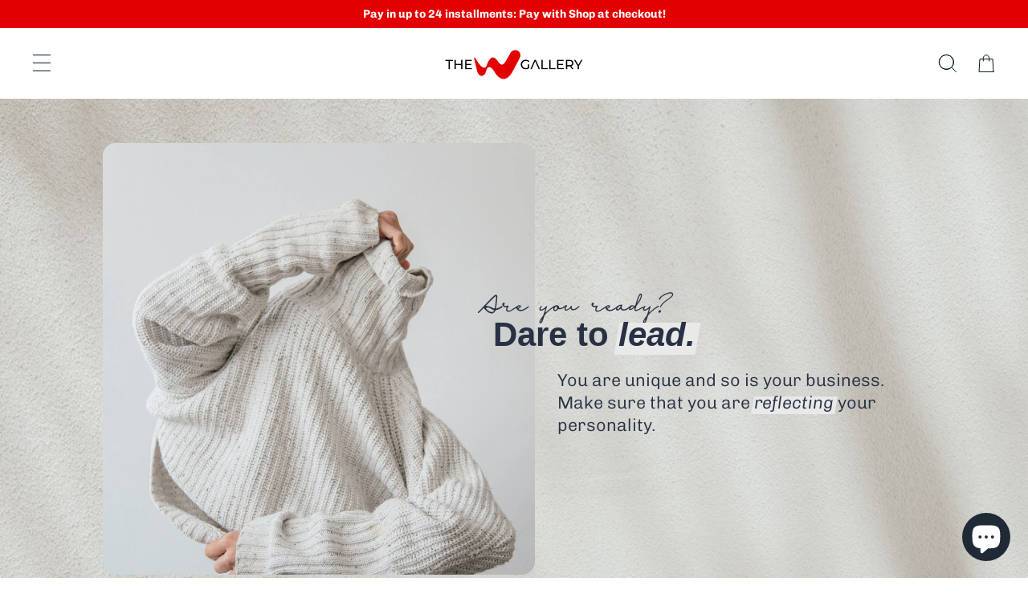

--- FILE ---
content_type: text/html; charset=utf-8
request_url: https://thewgallery.co.uk/blogs/news/artist-in-residence-take-2
body_size: 36057
content:















<!doctype html>
<html class="no-js" lang="en">
  
  <meta name="google-site-verification" content="PlA-h9kwJ4-NRLz1nQnkl3TjGu0MUsz25ptyEljWdpc" />
  
  <head>
    <!-- Google tag (gtag.js) -->
<script async src="https://www.googletagmanager.com/gtag/js?id=GT-M6QW6XLM"></script>
<script>
  window.dataLayer = window.dataLayer || [];
  function gtag(){dataLayer.push(arguments);}
  gtag('js', new Date());

  gtag('config', 'GT-M6QW6XLM');
</script> 
    
    


    <meta charset="utf-8">
    <meta http-equiv="X-UA-Compatible" content="IE=edge">
    <meta name="viewport" content="width=device-width,initial-scale=1">
    <meta name="theme-color" content="">
    <link rel="canonical" href="https://thewgallery.co.uk/blogs/news/artist-in-residence-take-2">
    <link rel="preconnect" href="https://cdn.shopify.com" crossorigin><link rel="icon" type="image/png" href="//thewgallery.co.uk/cdn/shop/files/The_W_Gallery.jpg?crop=center&height=32&v=1687327978&width=32"><title>
      Artist in Residence Take 2
 &ndash; The W Gallery</title>

<meta property="og:site_name" content="The W Gallery">
<meta property="og:url" content="https://thewgallery.co.uk/blogs/news/artist-in-residence-take-2">
<meta property="og:title" content="Artist in Residence Take 2">
<meta property="og:type" content="article">
<meta property="og:description" content="The W Gallery"><meta property="og:image" content="http://thewgallery.co.uk/cdn/shop/files/The_W_Gallery_496bae17-16e9-4ff0-9fe7-47bae23fb4b1.jpg?v=1687520428">
  <meta property="og:image:secure_url" content="https://thewgallery.co.uk/cdn/shop/files/The_W_Gallery_496bae17-16e9-4ff0-9fe7-47bae23fb4b1.jpg?v=1687520428">
  <meta property="og:image:width" content="1000">
  <meta property="og:image:height" content="1000"><meta name="twitter:card" content="summary_large_image">
<meta name="twitter:title" content="Artist in Residence Take 2">
<meta name="twitter:description" content="The W Gallery">
<script>
  window.shopUrl = 'https://thewgallery.co.uk';
  window.moneyFormat = "£{{amount}}";

  window.routes = {
    cart_add_url: '/cart/add',
    cart_change_url: '/cart/change',
    cart_update_url: '/cart/update',
    cart_url: '/cart',
    predictive_search_url: '/search/suggest'
  };

  window.headerStrings = {
    menu: `Menu`,
    close: `Close`,
    search: `Search`,
    close_search_bar: `Close search bar`
  }

  window.cartStrings = {
    error: `There was an error while updating your cart. Please try again.`,
    quantityError: `You can only add [quantity] of this item to your cart.`
  }

  window.variantStrings = {
    addToCart: `Add to cart`,
    soldOut: `Sold out`,
    unavailable: `Unavailable`,
  }

  window.accessibilityStrings = {
    shareSuccess: `Link copied to clipboard`
  }
</script><style data-shopify>@font-face {
  font-family: 'Amonos Display Light';

  src: url(//thewgallery.co.uk/cdn/shop/t/15/assets/amonosdisplaylight?v=2661) format('woff'); 
  }

@font-face {
    font-family: "Amonos Display Light";

    src: url(//thewgallery.co.uk/cdn/shop/t/15/assets/amonosdisplaylight?v=2661) format("woff2");
}


@font-face {
  font-family: 'Amonos Display Regular';

  src: url(//thewgallery.co.uk/cdn/shop/t/15/assets/amonosdisplayregular?v=2661) format('woff'); 
  }

@font-face {
    font-family: "Amonos Display Regular";

    src: url(//thewgallery.co.uk/cdn/shop/t/15/assets/amonosdisplayregular?v=2661) format("woff2");
}

 @font-face {
  font-family: 'Amonos Display Medium';

  src: url(//thewgallery.co.uk/cdn/shop/t/15/assets/amonosdisplaymedium?v=2661) format('woff'); 
  }

@font-face {
    font-family: "Amonos Display Medium";

    src: url(//thewgallery.co.uk/cdn/shop/t/15/assets/amonosdisplaymedium?v=2661) format("woff2");
}
  
  @font-face {
  font-family: Chivo;
  font-weight: 300;
  font-style: normal;
  font-display: swap;
  src: url("//thewgallery.co.uk/cdn/fonts/chivo/chivo_n3.fb80e941232f42a4b64ce71a8ad813487784f757.woff2") format("woff2"),
       url("//thewgallery.co.uk/cdn/fonts/chivo/chivo_n3.05c5a348a26f1fd08229cb0855e7fb0194cc54c0.woff") format("woff");
}

  @font-face {
  font-family: Chivo;
  font-weight: 700;
  font-style: normal;
  font-display: swap;
  src: url("//thewgallery.co.uk/cdn/fonts/chivo/chivo_n7.4d81c6f06c2ff78ed42169d6ec4aefa6d5cb0ff0.woff2") format("woff2"),
       url("//thewgallery.co.uk/cdn/fonts/chivo/chivo_n7.a0e879417e089c259360eefc0ac3a3c8ea4e2830.woff") format("woff");
}

  @font-face {
  font-family: Chivo;
  font-weight: 300;
  font-style: italic;
  font-display: swap;
  src: url("//thewgallery.co.uk/cdn/fonts/chivo/chivo_i3.35d3c2981cb4a567452b12835e97013d5d7c7f9d.woff2") format("woff2"),
       url("//thewgallery.co.uk/cdn/fonts/chivo/chivo_i3.d61a5af1ed21d50ee061ffa989d305b1719ff641.woff") format("woff");
}

  @font-face {
  font-family: Chivo;
  font-weight: 700;
  font-style: italic;
  font-display: swap;
  src: url("//thewgallery.co.uk/cdn/fonts/chivo/chivo_i7.0e5a75162c3ca7258edd3d59adf64e0fd118a226.woff2") format("woff2"),
       url("//thewgallery.co.uk/cdn/fonts/chivo/chivo_i7.f9fd944b04861b64efaebd9de502668b4b566567.woff") format("woff");
}

  
  @font-face {
  font-family: Chivo;
  font-weight: 400;
  font-style: normal;
  font-display: swap;
  src: url("//thewgallery.co.uk/cdn/fonts/chivo/chivo_n4.059fadbbf52d9f02350103459eb216e4b24c4661.woff2") format("woff2"),
       url("//thewgallery.co.uk/cdn/fonts/chivo/chivo_n4.f2f8fca8b7ff9f510fa7f09ffe5448b3504bccf5.woff") format("woff");
}

  

  :root {
    --font-body-family: Chivo, sans-serif;
    --font-body-style: normal;
    --font-body-weight: 300;
    --font-body-weight-bold: 600;
    --font-body-scale: 1.0;
    --font-body-letter-spacing: 0.0;
    --font-body-transform:initial;
    --font-body-underlined-link-transform:uppercase;

    --font-heading-family: Helvetica, Arial, sans-serif;
    --font-heading-style: normal;
    --font-heading-weight: 700;
    --font-heading-scale: 0.85;
    --font-heading-letter-spacing: 0.0;
    --font-heading-transform:initial;

    --font-menu-family: Chivo, sans-serif;
    --font-menu-style: normal;
    --font-menu-weight: 400;
    --font-menu-scale: 0.8;
    --font-menu-letter-spacing: -0.03;
    --font-menu-transform:initial;
    --font-menu-toggle-transform:initial;
    --font-megamenu-menu-1-transform:initial;

    --font-button-family: Helvetica, Arial, sans-serif;
    --font-button-style: normal;
    --font-button-weight: 700;
    --font-button-scale: 1.0;
    --font-button-letter-spacing: 0.04;
    --font-button-transform:uppercase;

    --color-background: #ffffff;
    --color-foreground: #ffffff;
    --color-text: #000000;
    --color-text-rgb: 0, 0, 0;
    --color-link: #000000;
    --color-primary-button-background: #011423;
    --color-primary-button-hover-background: #000000;
    --color-primary-button-text: #FFFFFF;
    --color-primary-button-hover-text: #ffffff;
    --color-secondary-button-background: #011423;
    --color-secondary-button-hover-background: #ffffff;
    --color-secondary-button-text: #011423;
    --color-secondary-button-hover-text: #011423;
    --color-disabled: #e8e8e8;
    --color-disabled-text: #000000;
    --color-announcement-bar-background: #e20003;
    --color-announcement-bar-text: #ffffff;
    --color-header-background: #ffffff;
    --color-header-text: #011423;
    --color-transparent-header-text: #ffffff;
    --color-header-cart-icon-count-circle: #e20003;
    --color-header-cart-icon-count-circle-text: #ffffff;
    --color-footer-background: #ffffff;
    --color-footer-text: #000000;
    --color-product-sale-badge-text: #011423;
    --color-product-sale-badge-background: #0191d8;
    --color-product-new-badge-text: #000000;
    --color-product-new-badge-background: #d7fc52;
    --color-product-best-seller-badge-text: #000000;
    --color-product-best-seller-badge-background: #d8ddef;
    --color-product-sale-price: #e20003;
    --color-product-unit-price: #e20003;
    --color-product-zoom-button-background: #ffffff;
    --color-product-zoom-button-icon: #000000;
    --color-product-rating-star: #f0b504;
    --color-product-empty-rating-star: #ffffff;
    --color-product-slideshow-background: #FFFFFF;
    --color-product-slideshow-progress-bar: #FFFFFF;
    --color-product-slideshow-progress-bar-rgb: 255, 255, 255;
    --color-product-slideshow-progress-bar-shadow-rgb: 31, 17, 12;
    --color-product-slideshow-arrow-icon: #1f110c;
    --color-slideshow-progress-bar: #ffffff;
    --color-slideshow-progress-bar-rgb: 255, 255, 255;
    --color-slideshow-progress-bar-shadow-rgb: 31, 17, 12;
    --color-slideshow-arrow-icon: #1f110c;
    --color-drawer-overlay: rgba(0, 0, 0, 0.5);
    --color-drawer-overlay-full: #000000;
    --color-social-gallery-icon: #e20003;
    --color-article-card-background: #d7fc52;
    --color-article-card-text: #000000;
    --color-article-card-button-background: #000000;
    --color-article-card-button-hover-background: #000000;
    --color-article-card-button-text: #ffffff;
    --color-border: #000000;
    --color-scheme-1-background: #f8f8f8;
    --color-scheme-1-foreground: #011423;
    --color-scheme-1-text: #000000;
    --color-scheme-1-text-rgb: 0, 0, 0;
    --color-scheme-1-link: #3253bc;
    --color-scheme-1-button-background: #000000;
    --color-scheme-1-button-hover-background: #2b2b2b;
    --color-scheme-1-button-text: #ffffff;
    --color-scheme-1-button-hover-text: #ffffff;
    --color-scheme-2-background: #000000;
    --color-scheme-2-foreground: #2b2b2b;
    --color-scheme-2-text: #ffffff;
    --color-scheme-2-text-rgb: 255, 255, 255;
    --color-scheme-2-link: #ffffff;
    --color-scheme-2-button-background: #ffffff;
    --color-scheme-2-button-hover-background: #2b2b2b;
    --color-scheme-2-button-text: #000000;
    --color-scheme-2-button-hover-text: #ffffff;
    --color-scheme-3-background: #ffffff;
    --color-scheme-3-foreground: #011423;
    --color-scheme-3-text: #000000;
    --color-scheme-3-text-rgb: 0, 0, 0;
    --color-scheme-3-link: #e20003;
    --color-scheme-3-button-background: #e20003;
    --color-scheme-3-button-hover-background: #000000;
    --color-scheme-3-button-text: #ffffff;
    --color-scheme-3-button-hover-text: #ffffff;

    --site-max-width: 1300px;

    --button-border-radius: 7px;
    --image-border-radius: 16px;
    --video-border-radius: 16px;
    --drawer-border-radius: 8px;

    --icon-thickness: 1;
  }</style><style data-shopify></style><link href="//thewgallery.co.uk/cdn/shop/t/15/assets/theme.css?v=96349461896538559811687842097" rel="stylesheet" type="text/css" media="all" />
    <link href="//thewgallery.co.uk/cdn/shop/t/15/assets/vendor.css?v=62675651013478167521687273758" rel="stylesheet" type="text/css" media="all" />
<noscript>
        <style>
          [data-aos] {
            transform: none !important;
            opacity: initial !important;
          }
        </style>
      </noscript><link rel="preconnect" href="https://fonts.shopifycdn.com" crossorigin><link rel="preload" as="font" href="//thewgallery.co.uk/cdn/fonts/chivo/chivo_n3.fb80e941232f42a4b64ce71a8ad813487784f757.woff2" type="font/woff2" crossorigin><link rel="preload" as="font" href="//thewgallery.co.uk/cdn/fonts/chivo/chivo_n4.059fadbbf52d9f02350103459eb216e4b24c4661.woff2" type="font/woff2" crossorigin><script src="//thewgallery.co.uk/cdn/shop/t/15/assets/vendor.js?v=36535082300241826051687273758" defer="defer"></script>
    <script src="//thewgallery.co.uk/cdn/shop/t/15/assets/theme.js?v=42167515228863085771687273758" defer="defer"></script>

    
  <script>window.performance && window.performance.mark && window.performance.mark('shopify.content_for_header.start');</script><meta id="shopify-digital-wallet" name="shopify-digital-wallet" content="/77874823446/digital_wallets/dialog">
<meta name="shopify-checkout-api-token" content="b267303b79e89b35c12b749015979a65">
<meta id="in-context-paypal-metadata" data-shop-id="77874823446" data-venmo-supported="false" data-environment="production" data-locale="en_US" data-paypal-v4="true" data-currency="GBP">
<link rel="alternate" type="application/atom+xml" title="Feed" href="/blogs/news.atom" />
<script async="async" src="/checkouts/internal/preloads.js?locale=en-GB"></script>
<link rel="preconnect" href="https://shop.app" crossorigin="anonymous">
<script async="async" src="https://shop.app/checkouts/internal/preloads.js?locale=en-GB&shop_id=77874823446" crossorigin="anonymous"></script>
<script id="apple-pay-shop-capabilities" type="application/json">{"shopId":77874823446,"countryCode":"GB","currencyCode":"GBP","merchantCapabilities":["supports3DS"],"merchantId":"gid:\/\/shopify\/Shop\/77874823446","merchantName":"The W Gallery","requiredBillingContactFields":["postalAddress","email"],"requiredShippingContactFields":["postalAddress","email"],"shippingType":"shipping","supportedNetworks":["visa","maestro","masterCard","amex","discover","elo"],"total":{"type":"pending","label":"The W Gallery","amount":"1.00"},"shopifyPaymentsEnabled":true,"supportsSubscriptions":true}</script>
<script id="shopify-features" type="application/json">{"accessToken":"b267303b79e89b35c12b749015979a65","betas":["rich-media-storefront-analytics"],"domain":"thewgallery.co.uk","predictiveSearch":true,"shopId":77874823446,"locale":"en"}</script>
<script>var Shopify = Shopify || {};
Shopify.shop = "a0cd9f.myshopify.com";
Shopify.locale = "en";
Shopify.currency = {"active":"GBP","rate":"1.0"};
Shopify.country = "GB";
Shopify.theme = {"name":"Creator","id":152327192854,"schema_name":"Creator","schema_version":"3.2.0","theme_store_id":1922,"role":"main"};
Shopify.theme.handle = "null";
Shopify.theme.style = {"id":null,"handle":null};
Shopify.cdnHost = "thewgallery.co.uk/cdn";
Shopify.routes = Shopify.routes || {};
Shopify.routes.root = "/";</script>
<script type="module">!function(o){(o.Shopify=o.Shopify||{}).modules=!0}(window);</script>
<script>!function(o){function n(){var o=[];function n(){o.push(Array.prototype.slice.apply(arguments))}return n.q=o,n}var t=o.Shopify=o.Shopify||{};t.loadFeatures=n(),t.autoloadFeatures=n()}(window);</script>
<script>
  window.ShopifyPay = window.ShopifyPay || {};
  window.ShopifyPay.apiHost = "shop.app\/pay";
  window.ShopifyPay.redirectState = null;
</script>
<script id="shop-js-analytics" type="application/json">{"pageType":"article"}</script>
<script defer="defer" async type="module" src="//thewgallery.co.uk/cdn/shopifycloud/shop-js/modules/v2/client.init-shop-cart-sync_WVOgQShq.en.esm.js"></script>
<script defer="defer" async type="module" src="//thewgallery.co.uk/cdn/shopifycloud/shop-js/modules/v2/chunk.common_C_13GLB1.esm.js"></script>
<script defer="defer" async type="module" src="//thewgallery.co.uk/cdn/shopifycloud/shop-js/modules/v2/chunk.modal_CLfMGd0m.esm.js"></script>
<script type="module">
  await import("//thewgallery.co.uk/cdn/shopifycloud/shop-js/modules/v2/client.init-shop-cart-sync_WVOgQShq.en.esm.js");
await import("//thewgallery.co.uk/cdn/shopifycloud/shop-js/modules/v2/chunk.common_C_13GLB1.esm.js");
await import("//thewgallery.co.uk/cdn/shopifycloud/shop-js/modules/v2/chunk.modal_CLfMGd0m.esm.js");

  window.Shopify.SignInWithShop?.initShopCartSync?.({"fedCMEnabled":true,"windoidEnabled":true});

</script>
<script>
  window.Shopify = window.Shopify || {};
  if (!window.Shopify.featureAssets) window.Shopify.featureAssets = {};
  window.Shopify.featureAssets['shop-js'] = {"shop-cart-sync":["modules/v2/client.shop-cart-sync_DuR37GeY.en.esm.js","modules/v2/chunk.common_C_13GLB1.esm.js","modules/v2/chunk.modal_CLfMGd0m.esm.js"],"init-fed-cm":["modules/v2/client.init-fed-cm_BucUoe6W.en.esm.js","modules/v2/chunk.common_C_13GLB1.esm.js","modules/v2/chunk.modal_CLfMGd0m.esm.js"],"shop-toast-manager":["modules/v2/client.shop-toast-manager_B0JfrpKj.en.esm.js","modules/v2/chunk.common_C_13GLB1.esm.js","modules/v2/chunk.modal_CLfMGd0m.esm.js"],"init-shop-cart-sync":["modules/v2/client.init-shop-cart-sync_WVOgQShq.en.esm.js","modules/v2/chunk.common_C_13GLB1.esm.js","modules/v2/chunk.modal_CLfMGd0m.esm.js"],"shop-button":["modules/v2/client.shop-button_B_U3bv27.en.esm.js","modules/v2/chunk.common_C_13GLB1.esm.js","modules/v2/chunk.modal_CLfMGd0m.esm.js"],"init-windoid":["modules/v2/client.init-windoid_DuP9q_di.en.esm.js","modules/v2/chunk.common_C_13GLB1.esm.js","modules/v2/chunk.modal_CLfMGd0m.esm.js"],"shop-cash-offers":["modules/v2/client.shop-cash-offers_BmULhtno.en.esm.js","modules/v2/chunk.common_C_13GLB1.esm.js","modules/v2/chunk.modal_CLfMGd0m.esm.js"],"pay-button":["modules/v2/client.pay-button_CrPSEbOK.en.esm.js","modules/v2/chunk.common_C_13GLB1.esm.js","modules/v2/chunk.modal_CLfMGd0m.esm.js"],"init-customer-accounts":["modules/v2/client.init-customer-accounts_jNk9cPYQ.en.esm.js","modules/v2/client.shop-login-button_DJ5ldayH.en.esm.js","modules/v2/chunk.common_C_13GLB1.esm.js","modules/v2/chunk.modal_CLfMGd0m.esm.js"],"avatar":["modules/v2/client.avatar_BTnouDA3.en.esm.js"],"checkout-modal":["modules/v2/client.checkout-modal_pBPyh9w8.en.esm.js","modules/v2/chunk.common_C_13GLB1.esm.js","modules/v2/chunk.modal_CLfMGd0m.esm.js"],"init-shop-for-new-customer-accounts":["modules/v2/client.init-shop-for-new-customer-accounts_BUoCy7a5.en.esm.js","modules/v2/client.shop-login-button_DJ5ldayH.en.esm.js","modules/v2/chunk.common_C_13GLB1.esm.js","modules/v2/chunk.modal_CLfMGd0m.esm.js"],"init-customer-accounts-sign-up":["modules/v2/client.init-customer-accounts-sign-up_CnczCz9H.en.esm.js","modules/v2/client.shop-login-button_DJ5ldayH.en.esm.js","modules/v2/chunk.common_C_13GLB1.esm.js","modules/v2/chunk.modal_CLfMGd0m.esm.js"],"init-shop-email-lookup-coordinator":["modules/v2/client.init-shop-email-lookup-coordinator_CzjY5t9o.en.esm.js","modules/v2/chunk.common_C_13GLB1.esm.js","modules/v2/chunk.modal_CLfMGd0m.esm.js"],"shop-follow-button":["modules/v2/client.shop-follow-button_CsYC63q7.en.esm.js","modules/v2/chunk.common_C_13GLB1.esm.js","modules/v2/chunk.modal_CLfMGd0m.esm.js"],"shop-login-button":["modules/v2/client.shop-login-button_DJ5ldayH.en.esm.js","modules/v2/chunk.common_C_13GLB1.esm.js","modules/v2/chunk.modal_CLfMGd0m.esm.js"],"shop-login":["modules/v2/client.shop-login_B9ccPdmx.en.esm.js","modules/v2/chunk.common_C_13GLB1.esm.js","modules/v2/chunk.modal_CLfMGd0m.esm.js"],"lead-capture":["modules/v2/client.lead-capture_D0K_KgYb.en.esm.js","modules/v2/chunk.common_C_13GLB1.esm.js","modules/v2/chunk.modal_CLfMGd0m.esm.js"],"payment-terms":["modules/v2/client.payment-terms_BWmiNN46.en.esm.js","modules/v2/chunk.common_C_13GLB1.esm.js","modules/v2/chunk.modal_CLfMGd0m.esm.js"]};
</script>
<script>(function() {
  var isLoaded = false;
  function asyncLoad() {
    if (isLoaded) return;
    isLoaded = true;
    var urls = ["https:\/\/design-packs.herokuapp.com\/design_packs_file.js?shop=a0cd9f.myshopify.com","https:\/\/cdn.shopify.com\/s\/files\/1\/0084\/4470\/6879\/t\/1\/assets\/g0r1e0a1t2s0h2u1b1967spz.js?v=4099389641888479531689247904\u0026shop=a0cd9f.myshopify.com","https:\/\/na.shgcdn3.com\/pixel-collector.js?shop=a0cd9f.myshopify.com"];
    for (var i = 0; i < urls.length; i++) {
      var s = document.createElement('script');
      s.type = 'text/javascript';
      s.async = true;
      s.src = urls[i];
      var x = document.getElementsByTagName('script')[0];
      x.parentNode.insertBefore(s, x);
    }
  };
  if(window.attachEvent) {
    window.attachEvent('onload', asyncLoad);
  } else {
    window.addEventListener('load', asyncLoad, false);
  }
})();</script>
<script id="__st">var __st={"a":77874823446,"offset":0,"reqid":"9d3e5466-b8f5-4685-953e-c5e721a5b69d-1769599543","pageurl":"thewgallery.co.uk\/blogs\/news\/artist-in-residence-take-2","s":"articles-605317300502","u":"c7fceaed94c2","p":"article","rtyp":"article","rid":605317300502};</script>
<script>window.ShopifyPaypalV4VisibilityTracking = true;</script>
<script id="captcha-bootstrap">!function(){'use strict';const t='contact',e='account',n='new_comment',o=[[t,t],['blogs',n],['comments',n],[t,'customer']],c=[[e,'customer_login'],[e,'guest_login'],[e,'recover_customer_password'],[e,'create_customer']],r=t=>t.map((([t,e])=>`form[action*='/${t}']:not([data-nocaptcha='true']) input[name='form_type'][value='${e}']`)).join(','),a=t=>()=>t?[...document.querySelectorAll(t)].map((t=>t.form)):[];function s(){const t=[...o],e=r(t);return a(e)}const i='password',u='form_key',d=['recaptcha-v3-token','g-recaptcha-response','h-captcha-response',i],f=()=>{try{return window.sessionStorage}catch{return}},m='__shopify_v',_=t=>t.elements[u];function p(t,e,n=!1){try{const o=window.sessionStorage,c=JSON.parse(o.getItem(e)),{data:r}=function(t){const{data:e,action:n}=t;return t[m]||n?{data:e,action:n}:{data:t,action:n}}(c);for(const[e,n]of Object.entries(r))t.elements[e]&&(t.elements[e].value=n);n&&o.removeItem(e)}catch(o){console.error('form repopulation failed',{error:o})}}const l='form_type',E='cptcha';function T(t){t.dataset[E]=!0}const w=window,h=w.document,L='Shopify',v='ce_forms',y='captcha';let A=!1;((t,e)=>{const n=(g='f06e6c50-85a8-45c8-87d0-21a2b65856fe',I='https://cdn.shopify.com/shopifycloud/storefront-forms-hcaptcha/ce_storefront_forms_captcha_hcaptcha.v1.5.2.iife.js',D={infoText:'Protected by hCaptcha',privacyText:'Privacy',termsText:'Terms'},(t,e,n)=>{const o=w[L][v],c=o.bindForm;if(c)return c(t,g,e,D).then(n);var r;o.q.push([[t,g,e,D],n]),r=I,A||(h.body.append(Object.assign(h.createElement('script'),{id:'captcha-provider',async:!0,src:r})),A=!0)});var g,I,D;w[L]=w[L]||{},w[L][v]=w[L][v]||{},w[L][v].q=[],w[L][y]=w[L][y]||{},w[L][y].protect=function(t,e){n(t,void 0,e),T(t)},Object.freeze(w[L][y]),function(t,e,n,w,h,L){const[v,y,A,g]=function(t,e,n){const i=e?o:[],u=t?c:[],d=[...i,...u],f=r(d),m=r(i),_=r(d.filter((([t,e])=>n.includes(e))));return[a(f),a(m),a(_),s()]}(w,h,L),I=t=>{const e=t.target;return e instanceof HTMLFormElement?e:e&&e.form},D=t=>v().includes(t);t.addEventListener('submit',(t=>{const e=I(t);if(!e)return;const n=D(e)&&!e.dataset.hcaptchaBound&&!e.dataset.recaptchaBound,o=_(e),c=g().includes(e)&&(!o||!o.value);(n||c)&&t.preventDefault(),c&&!n&&(function(t){try{if(!f())return;!function(t){const e=f();if(!e)return;const n=_(t);if(!n)return;const o=n.value;o&&e.removeItem(o)}(t);const e=Array.from(Array(32),(()=>Math.random().toString(36)[2])).join('');!function(t,e){_(t)||t.append(Object.assign(document.createElement('input'),{type:'hidden',name:u})),t.elements[u].value=e}(t,e),function(t,e){const n=f();if(!n)return;const o=[...t.querySelectorAll(`input[type='${i}']`)].map((({name:t})=>t)),c=[...d,...o],r={};for(const[a,s]of new FormData(t).entries())c.includes(a)||(r[a]=s);n.setItem(e,JSON.stringify({[m]:1,action:t.action,data:r}))}(t,e)}catch(e){console.error('failed to persist form',e)}}(e),e.submit())}));const S=(t,e)=>{t&&!t.dataset[E]&&(n(t,e.some((e=>e===t))),T(t))};for(const o of['focusin','change'])t.addEventListener(o,(t=>{const e=I(t);D(e)&&S(e,y())}));const B=e.get('form_key'),M=e.get(l),P=B&&M;t.addEventListener('DOMContentLoaded',(()=>{const t=y();if(P)for(const e of t)e.elements[l].value===M&&p(e,B);[...new Set([...A(),...v().filter((t=>'true'===t.dataset.shopifyCaptcha))])].forEach((e=>S(e,t)))}))}(h,new URLSearchParams(w.location.search),n,t,e,['guest_login'])})(!0,!0)}();</script>
<script integrity="sha256-4kQ18oKyAcykRKYeNunJcIwy7WH5gtpwJnB7kiuLZ1E=" data-source-attribution="shopify.loadfeatures" defer="defer" src="//thewgallery.co.uk/cdn/shopifycloud/storefront/assets/storefront/load_feature-a0a9edcb.js" crossorigin="anonymous"></script>
<script crossorigin="anonymous" defer="defer" src="//thewgallery.co.uk/cdn/shopifycloud/storefront/assets/shopify_pay/storefront-65b4c6d7.js?v=20250812"></script>
<script data-source-attribution="shopify.dynamic_checkout.dynamic.init">var Shopify=Shopify||{};Shopify.PaymentButton=Shopify.PaymentButton||{isStorefrontPortableWallets:!0,init:function(){window.Shopify.PaymentButton.init=function(){};var t=document.createElement("script");t.src="https://thewgallery.co.uk/cdn/shopifycloud/portable-wallets/latest/portable-wallets.en.js",t.type="module",document.head.appendChild(t)}};
</script>
<script data-source-attribution="shopify.dynamic_checkout.buyer_consent">
  function portableWalletsHideBuyerConsent(e){var t=document.getElementById("shopify-buyer-consent"),n=document.getElementById("shopify-subscription-policy-button");t&&n&&(t.classList.add("hidden"),t.setAttribute("aria-hidden","true"),n.removeEventListener("click",e))}function portableWalletsShowBuyerConsent(e){var t=document.getElementById("shopify-buyer-consent"),n=document.getElementById("shopify-subscription-policy-button");t&&n&&(t.classList.remove("hidden"),t.removeAttribute("aria-hidden"),n.addEventListener("click",e))}window.Shopify?.PaymentButton&&(window.Shopify.PaymentButton.hideBuyerConsent=portableWalletsHideBuyerConsent,window.Shopify.PaymentButton.showBuyerConsent=portableWalletsShowBuyerConsent);
</script>
<script data-source-attribution="shopify.dynamic_checkout.cart.bootstrap">document.addEventListener("DOMContentLoaded",(function(){function t(){return document.querySelector("shopify-accelerated-checkout-cart, shopify-accelerated-checkout")}if(t())Shopify.PaymentButton.init();else{new MutationObserver((function(e,n){t()&&(Shopify.PaymentButton.init(),n.disconnect())})).observe(document.body,{childList:!0,subtree:!0})}}));
</script>
<link id="shopify-accelerated-checkout-styles" rel="stylesheet" media="screen" href="https://thewgallery.co.uk/cdn/shopifycloud/portable-wallets/latest/accelerated-checkout-backwards-compat.css" crossorigin="anonymous">
<style id="shopify-accelerated-checkout-cart">
        #shopify-buyer-consent {
  margin-top: 1em;
  display: inline-block;
  width: 100%;
}

#shopify-buyer-consent.hidden {
  display: none;
}

#shopify-subscription-policy-button {
  background: none;
  border: none;
  padding: 0;
  text-decoration: underline;
  font-size: inherit;
  cursor: pointer;
}

#shopify-subscription-policy-button::before {
  box-shadow: none;
}

      </style>

<script>window.performance && window.performance.mark && window.performance.mark('shopify.content_for_header.end');</script>
  





  <script type="text/javascript">
    
      window.__shgMoneyFormat = window.__shgMoneyFormat || {"AED":{"currency":"AED","currency_symbol":"د.إ","currency_symbol_location":"left","decimal_places":2,"decimal_separator":".","thousands_separator":","},"AUD":{"currency":"AUD","currency_symbol":"$","currency_symbol_location":"left","decimal_places":2,"decimal_separator":".","thousands_separator":","},"BGN":{"currency":"BGN","currency_symbol":"лв.","currency_symbol_location":"left","decimal_places":2,"decimal_separator":".","thousands_separator":","},"CAD":{"currency":"CAD","currency_symbol":"$","currency_symbol_location":"left","decimal_places":2,"decimal_separator":".","thousands_separator":","},"CHF":{"currency":"CHF","currency_symbol":"CHF","currency_symbol_location":"left","decimal_places":2,"decimal_separator":".","thousands_separator":","},"CZK":{"currency":"CZK","currency_symbol":"Kč","currency_symbol_location":"left","decimal_places":2,"decimal_separator":".","thousands_separator":","},"DKK":{"currency":"DKK","currency_symbol":"kr.","currency_symbol_location":"left","decimal_places":2,"decimal_separator":".","thousands_separator":","},"EUR":{"currency":"EUR","currency_symbol":"€","currency_symbol_location":"left","decimal_places":2,"decimal_separator":".","thousands_separator":","},"GBP":{"currency":"GBP","currency_symbol":"£","currency_symbol_location":"left","decimal_places":2,"decimal_separator":".","thousands_separator":","},"HKD":{"currency":"HKD","currency_symbol":"$","currency_symbol_location":"left","decimal_places":2,"decimal_separator":".","thousands_separator":","},"HUF":{"currency":"HUF","currency_symbol":"Ft","currency_symbol_location":"left","decimal_places":2,"decimal_separator":".","thousands_separator":","},"ILS":{"currency":"ILS","currency_symbol":"₪","currency_symbol_location":"left","decimal_places":2,"decimal_separator":".","thousands_separator":","},"JPY":{"currency":"JPY","currency_symbol":"¥","currency_symbol_location":"left","decimal_places":2,"decimal_separator":".","thousands_separator":","},"KRW":{"currency":"KRW","currency_symbol":"₩","currency_symbol_location":"left","decimal_places":2,"decimal_separator":".","thousands_separator":","},"MYR":{"currency":"MYR","currency_symbol":"RM","currency_symbol_location":"left","decimal_places":2,"decimal_separator":".","thousands_separator":","},"NZD":{"currency":"NZD","currency_symbol":"$","currency_symbol_location":"left","decimal_places":2,"decimal_separator":".","thousands_separator":","},"PLN":{"currency":"PLN","currency_symbol":"zł","currency_symbol_location":"left","decimal_places":2,"decimal_separator":".","thousands_separator":","},"RON":{"currency":"RON","currency_symbol":"Lei","currency_symbol_location":"left","decimal_places":2,"decimal_separator":".","thousands_separator":","},"SEK":{"currency":"SEK","currency_symbol":"kr","currency_symbol_location":"left","decimal_places":2,"decimal_separator":".","thousands_separator":","},"SGD":{"currency":"SGD","currency_symbol":"$","currency_symbol_location":"left","decimal_places":2,"decimal_separator":".","thousands_separator":","},"USD":{"currency":"USD","currency_symbol":"$","currency_symbol_location":"left","decimal_places":2,"decimal_separator":".","thousands_separator":","}};
    
    window.__shgCurrentCurrencyCode = window.__shgCurrentCurrencyCode || {
      currency: "GBP",
      currency_symbol: "£",
      decimal_separator: ".",
      thousands_separator: ",",
      decimal_places: 2,
      currency_symbol_location: "left"
    };
  </script>



  <meta name="google-site-verification" content="PlA-h9kwJ4-NRLz1nQnkl3TjGu0MUsz25ptyEljWdpc" />
  

<script type="text/javascript">
  
    window.SHG_CUSTOMER = null;
  
</script>







  <!--OneSection-Start--><!--/OneSection-End-->

  <link rel="preload" href="//thewgallery.co.uk/cdn/shop/t/15/assets/design-pack-styles.css?v=62360584366661816931693997425" as="style">
<link href="//thewgallery.co.uk/cdn/shop/t/15/assets/design-pack-styles.css?v=62360584366661816931693997425" rel="stylesheet" type="text/css" media="all" /> 
<!-- BEGIN app block: shopify://apps/fontify/blocks/app-embed/334490e2-2153-4a2e-a452-e90bdeffa3cc --><link rel="preconnect" href="https://cdn.nitroapps.co" crossorigin=""><!-- shop nitro_fontify metafields --><style type="text/css" id="nitro-fontify" >
				 
		 
					@font-face {
				font-family: 'Amonos Display Regular';
				src: url(https://cdn.nitroapps.co/fontify/a0cd9f.myshopify.com/amonos-display-regular.woff2?v=1689824669);
                font-display: swap;
			}
			html[lang="en"] h3,html[lang="en"] h4,html[lang="en"] h5,html[lang="en"] h6,html[lang="en"] h2,html[lang="en"] a,html[lang="en"] *:not(.fa):not([class*="pe-"]):not(.lni):not(i[class*="iccl-"]):not(i[class*="la"]):not(i[class*="fa"]):not(.jdgm-star) {
				font-family: 'Amonos Display Regular' !important;
				
			}
		 
		
					 
		 
					@font-face {
				font-family: 'Amonos Display Bold';
				src: url(https://cdn.nitroapps.co/fontify/a0cd9f.myshopify.com/amonos-display-bold.woff2?v=1689824669);
                font-display: swap;
			}
			html[lang="en"] .hero__text ,html[lang="en"] .event-list-item__heading.p--bold ,html[lang="en"] .hero__text {
				font-family: 'Amonos Display Bold' !important;
				
			}
		 
		
					 
		 
					@font-face {
				font-family: 'Amonos Display Light';
				src: url(https://cdn.nitroapps.co/fontify/a0cd9f.myshopify.com/amonos-display-light.woff2?v=1689824669);
                font-display: swap;
			}
			html[lang="en"] .nav.no-bullets.d-none.d-lg-block.text-center,html[lang="en"] .nav__link span {
				font-family: 'Amonos Display Light' !important;
				
			}
		 
		
					 
		 
					@font-face {
				font-family: 'Amonos Display Medium';
				src: url(https://cdn.nitroapps.co/fontify/a0cd9f.myshopify.com/amonos-display-medium.woff2?v=1689824669);
                font-display: swap;
			}
			h1 {
				font-family: 'Amonos Display Medium' !important;
				
			}
		 
		
					 
		 
					@font-face {
				font-family: 'Amonos Display Medium Woff';
				src: url(https://cdn.nitroapps.co/fontify/a0cd9f.myshopify.com/amonos-display-medium-woff.woff?v=1689824669);
                font-display: swap;
			}
			h1 {
				font-family: 'Amonos Display Medium Woff' !important;
				
			}
		 
		
	</style>
<script>
    console.log(null);
    console.log(null);
  </script><script
  type="text/javascript"
  id="fontify-scripts"
>
  
  (function () {
    // Prevent duplicate execution
    if (window.fontifyScriptInitialized) {
      return;
    }
    window.fontifyScriptInitialized = true;

    if (window.opener) {
      // Remove existing listener if any before adding new one
      if (window.fontifyMessageListener) {
        window.removeEventListener('message', window.fontifyMessageListener, false);
      }

      function watchClosedWindow() {
        let itv = setInterval(function () {
          if (!window.opener || window.opener.closed) {
            clearInterval(itv);
            window.close();
          }
        }, 1000);
      }

      // Helper function to inject scripts and links from vite-tag content
      function injectScript(encodedContent) {
        

        // Decode HTML entities
        const tempTextarea = document.createElement('textarea');
        tempTextarea.innerHTML = encodedContent;
        const viteContent = tempTextarea.value;

        // Parse HTML content
        const tempDiv = document.createElement('div');
        tempDiv.innerHTML = viteContent;

        // Track duplicates within tempDiv only
        const scriptIds = new Set();
        const scriptSrcs = new Set();
        const linkKeys = new Set();

        // Helper to clone element attributes
        function cloneAttributes(source, target) {
          Array.from(source.attributes).forEach(function(attr) {
            if (attr.name === 'crossorigin') {
              target.crossOrigin = attr.value;
            } else {
              target.setAttribute(attr.name, attr.value);
            }
          });
          if (source.textContent) {
            target.textContent = source.textContent;
          }
        }

        // Inject scripts (filter duplicates within tempDiv)
        tempDiv.querySelectorAll('script').forEach(function(script) {
          const scriptId = script.getAttribute('id');
          const scriptSrc = script.getAttribute('src');

          // Skip if duplicate in tempDiv
          if ((scriptId && scriptIds.has(scriptId)) || (scriptSrc && scriptSrcs.has(scriptSrc))) {
            return;
          }

          // Track script
          if (scriptId) scriptIds.add(scriptId);
          if (scriptSrc) scriptSrcs.add(scriptSrc);

          // Clone and inject
          const newScript = document.createElement('script');
          cloneAttributes(script, newScript);

          document.head.appendChild(newScript);
        });

        // Inject links (filter duplicates within tempDiv)
        tempDiv.querySelectorAll('link').forEach(function(link) {
          const linkHref = link.getAttribute('href');
          const linkRel = link.getAttribute('rel') || '';
          const key = linkHref + '|' + linkRel;

          // Skip if duplicate in tempDiv
          if (linkHref && linkKeys.has(key)) {
            return;
          }

          // Track link
          if (linkHref) linkKeys.add(key);

          // Clone and inject
          const newLink = document.createElement('link');
          cloneAttributes(link, newLink);
          document.head.appendChild(newLink);
        });
      }

      // Function to apply preview font data


      function receiveMessage(event) {
        watchClosedWindow();
        if (event.data.action == 'fontify_ready') {
          console.log('fontify_ready');
          injectScript(`&lt;!-- BEGIN app snippet: vite-tag --&gt;


  &lt;script src=&quot;https://cdn.shopify.com/extensions/019bafe3-77e1-7e6a-87b2-cbeff3e5cd6f/fontify-polaris-11/assets/main-B3V8Mu2P.js&quot; type=&quot;module&quot; crossorigin=&quot;anonymous&quot;&gt;&lt;/script&gt;

&lt;!-- END app snippet --&gt;
  &lt;!-- BEGIN app snippet: vite-tag --&gt;


  &lt;link href=&quot;//cdn.shopify.com/extensions/019bafe3-77e1-7e6a-87b2-cbeff3e5cd6f/fontify-polaris-11/assets/main-GVRB1u2d.css&quot; rel=&quot;stylesheet&quot; type=&quot;text/css&quot; media=&quot;all&quot; /&gt;

&lt;!-- END app snippet --&gt;
`);

        } else if (event.data.action == 'font_audit_ready') {
          injectScript(`&lt;!-- BEGIN app snippet: vite-tag --&gt;


  &lt;script src=&quot;https://cdn.shopify.com/extensions/019bafe3-77e1-7e6a-87b2-cbeff3e5cd6f/fontify-polaris-11/assets/audit-DDeWPAiq.js&quot; type=&quot;module&quot; crossorigin=&quot;anonymous&quot;&gt;&lt;/script&gt;

&lt;!-- END app snippet --&gt;
  &lt;!-- BEGIN app snippet: vite-tag --&gt;


  &lt;link href=&quot;//cdn.shopify.com/extensions/019bafe3-77e1-7e6a-87b2-cbeff3e5cd6f/fontify-polaris-11/assets/audit-CNr6hPle.css&quot; rel=&quot;stylesheet&quot; type=&quot;text/css&quot; media=&quot;all&quot; /&gt;

&lt;!-- END app snippet --&gt;
`);

        } else if (event.data.action == 'preview_font_data') {
          const fontData = event?.data || null;
          window.fontifyPreviewData = fontData;
          injectScript(`&lt;!-- BEGIN app snippet: vite-tag --&gt;


  &lt;script src=&quot;https://cdn.shopify.com/extensions/019bafe3-77e1-7e6a-87b2-cbeff3e5cd6f/fontify-polaris-11/assets/preview-CH6oXAfY.js&quot; type=&quot;module&quot; crossorigin=&quot;anonymous&quot;&gt;&lt;/script&gt;

&lt;!-- END app snippet --&gt;
`);
        }
      }

      // Store reference to listener for cleanup
      window.fontifyMessageListener = receiveMessage;
      window.addEventListener('message', receiveMessage, false);

      // Send init message when window is opened from opener
      if (window.opener) {
        window.opener.postMessage({ action: `${window.name}_init`, data: JSON.parse(JSON.stringify({})) }, '*');
      }
    }
  })();
</script>


<!-- END app block --><script src="https://cdn.shopify.com/extensions/e8878072-2f6b-4e89-8082-94b04320908d/inbox-1254/assets/inbox-chat-loader.js" type="text/javascript" defer="defer"></script>
<link href="https://monorail-edge.shopifysvc.com" rel="dns-prefetch">
<script>(function(){if ("sendBeacon" in navigator && "performance" in window) {try {var session_token_from_headers = performance.getEntriesByType('navigation')[0].serverTiming.find(x => x.name == '_s').description;} catch {var session_token_from_headers = undefined;}var session_cookie_matches = document.cookie.match(/_shopify_s=([^;]*)/);var session_token_from_cookie = session_cookie_matches && session_cookie_matches.length === 2 ? session_cookie_matches[1] : "";var session_token = session_token_from_headers || session_token_from_cookie || "";function handle_abandonment_event(e) {var entries = performance.getEntries().filter(function(entry) {return /monorail-edge.shopifysvc.com/.test(entry.name);});if (!window.abandonment_tracked && entries.length === 0) {window.abandonment_tracked = true;var currentMs = Date.now();var navigation_start = performance.timing.navigationStart;var payload = {shop_id: 77874823446,url: window.location.href,navigation_start,duration: currentMs - navigation_start,session_token,page_type: "article"};window.navigator.sendBeacon("https://monorail-edge.shopifysvc.com/v1/produce", JSON.stringify({schema_id: "online_store_buyer_site_abandonment/1.1",payload: payload,metadata: {event_created_at_ms: currentMs,event_sent_at_ms: currentMs}}));}}window.addEventListener('pagehide', handle_abandonment_event);}}());</script>
<script id="web-pixels-manager-setup">(function e(e,d,r,n,o){if(void 0===o&&(o={}),!Boolean(null===(a=null===(i=window.Shopify)||void 0===i?void 0:i.analytics)||void 0===a?void 0:a.replayQueue)){var i,a;window.Shopify=window.Shopify||{};var t=window.Shopify;t.analytics=t.analytics||{};var s=t.analytics;s.replayQueue=[],s.publish=function(e,d,r){return s.replayQueue.push([e,d,r]),!0};try{self.performance.mark("wpm:start")}catch(e){}var l=function(){var e={modern:/Edge?\/(1{2}[4-9]|1[2-9]\d|[2-9]\d{2}|\d{4,})\.\d+(\.\d+|)|Firefox\/(1{2}[4-9]|1[2-9]\d|[2-9]\d{2}|\d{4,})\.\d+(\.\d+|)|Chrom(ium|e)\/(9{2}|\d{3,})\.\d+(\.\d+|)|(Maci|X1{2}).+ Version\/(15\.\d+|(1[6-9]|[2-9]\d|\d{3,})\.\d+)([,.]\d+|)( \(\w+\)|)( Mobile\/\w+|) Safari\/|Chrome.+OPR\/(9{2}|\d{3,})\.\d+\.\d+|(CPU[ +]OS|iPhone[ +]OS|CPU[ +]iPhone|CPU IPhone OS|CPU iPad OS)[ +]+(15[._]\d+|(1[6-9]|[2-9]\d|\d{3,})[._]\d+)([._]\d+|)|Android:?[ /-](13[3-9]|1[4-9]\d|[2-9]\d{2}|\d{4,})(\.\d+|)(\.\d+|)|Android.+Firefox\/(13[5-9]|1[4-9]\d|[2-9]\d{2}|\d{4,})\.\d+(\.\d+|)|Android.+Chrom(ium|e)\/(13[3-9]|1[4-9]\d|[2-9]\d{2}|\d{4,})\.\d+(\.\d+|)|SamsungBrowser\/([2-9]\d|\d{3,})\.\d+/,legacy:/Edge?\/(1[6-9]|[2-9]\d|\d{3,})\.\d+(\.\d+|)|Firefox\/(5[4-9]|[6-9]\d|\d{3,})\.\d+(\.\d+|)|Chrom(ium|e)\/(5[1-9]|[6-9]\d|\d{3,})\.\d+(\.\d+|)([\d.]+$|.*Safari\/(?![\d.]+ Edge\/[\d.]+$))|(Maci|X1{2}).+ Version\/(10\.\d+|(1[1-9]|[2-9]\d|\d{3,})\.\d+)([,.]\d+|)( \(\w+\)|)( Mobile\/\w+|) Safari\/|Chrome.+OPR\/(3[89]|[4-9]\d|\d{3,})\.\d+\.\d+|(CPU[ +]OS|iPhone[ +]OS|CPU[ +]iPhone|CPU IPhone OS|CPU iPad OS)[ +]+(10[._]\d+|(1[1-9]|[2-9]\d|\d{3,})[._]\d+)([._]\d+|)|Android:?[ /-](13[3-9]|1[4-9]\d|[2-9]\d{2}|\d{4,})(\.\d+|)(\.\d+|)|Mobile Safari.+OPR\/([89]\d|\d{3,})\.\d+\.\d+|Android.+Firefox\/(13[5-9]|1[4-9]\d|[2-9]\d{2}|\d{4,})\.\d+(\.\d+|)|Android.+Chrom(ium|e)\/(13[3-9]|1[4-9]\d|[2-9]\d{2}|\d{4,})\.\d+(\.\d+|)|Android.+(UC? ?Browser|UCWEB|U3)[ /]?(15\.([5-9]|\d{2,})|(1[6-9]|[2-9]\d|\d{3,})\.\d+)\.\d+|SamsungBrowser\/(5\.\d+|([6-9]|\d{2,})\.\d+)|Android.+MQ{2}Browser\/(14(\.(9|\d{2,})|)|(1[5-9]|[2-9]\d|\d{3,})(\.\d+|))(\.\d+|)|K[Aa][Ii]OS\/(3\.\d+|([4-9]|\d{2,})\.\d+)(\.\d+|)/},d=e.modern,r=e.legacy,n=navigator.userAgent;return n.match(d)?"modern":n.match(r)?"legacy":"unknown"}(),u="modern"===l?"modern":"legacy",c=(null!=n?n:{modern:"",legacy:""})[u],f=function(e){return[e.baseUrl,"/wpm","/b",e.hashVersion,"modern"===e.buildTarget?"m":"l",".js"].join("")}({baseUrl:d,hashVersion:r,buildTarget:u}),m=function(e){var d=e.version,r=e.bundleTarget,n=e.surface,o=e.pageUrl,i=e.monorailEndpoint;return{emit:function(e){var a=e.status,t=e.errorMsg,s=(new Date).getTime(),l=JSON.stringify({metadata:{event_sent_at_ms:s},events:[{schema_id:"web_pixels_manager_load/3.1",payload:{version:d,bundle_target:r,page_url:o,status:a,surface:n,error_msg:t},metadata:{event_created_at_ms:s}}]});if(!i)return console&&console.warn&&console.warn("[Web Pixels Manager] No Monorail endpoint provided, skipping logging."),!1;try{return self.navigator.sendBeacon.bind(self.navigator)(i,l)}catch(e){}var u=new XMLHttpRequest;try{return u.open("POST",i,!0),u.setRequestHeader("Content-Type","text/plain"),u.send(l),!0}catch(e){return console&&console.warn&&console.warn("[Web Pixels Manager] Got an unhandled error while logging to Monorail."),!1}}}}({version:r,bundleTarget:l,surface:e.surface,pageUrl:self.location.href,monorailEndpoint:e.monorailEndpoint});try{o.browserTarget=l,function(e){var d=e.src,r=e.async,n=void 0===r||r,o=e.onload,i=e.onerror,a=e.sri,t=e.scriptDataAttributes,s=void 0===t?{}:t,l=document.createElement("script"),u=document.querySelector("head"),c=document.querySelector("body");if(l.async=n,l.src=d,a&&(l.integrity=a,l.crossOrigin="anonymous"),s)for(var f in s)if(Object.prototype.hasOwnProperty.call(s,f))try{l.dataset[f]=s[f]}catch(e){}if(o&&l.addEventListener("load",o),i&&l.addEventListener("error",i),u)u.appendChild(l);else{if(!c)throw new Error("Did not find a head or body element to append the script");c.appendChild(l)}}({src:f,async:!0,onload:function(){if(!function(){var e,d;return Boolean(null===(d=null===(e=window.Shopify)||void 0===e?void 0:e.analytics)||void 0===d?void 0:d.initialized)}()){var d=window.webPixelsManager.init(e)||void 0;if(d){var r=window.Shopify.analytics;r.replayQueue.forEach((function(e){var r=e[0],n=e[1],o=e[2];d.publishCustomEvent(r,n,o)})),r.replayQueue=[],r.publish=d.publishCustomEvent,r.visitor=d.visitor,r.initialized=!0}}},onerror:function(){return m.emit({status:"failed",errorMsg:"".concat(f," has failed to load")})},sri:function(e){var d=/^sha384-[A-Za-z0-9+/=]+$/;return"string"==typeof e&&d.test(e)}(c)?c:"",scriptDataAttributes:o}),m.emit({status:"loading"})}catch(e){m.emit({status:"failed",errorMsg:(null==e?void 0:e.message)||"Unknown error"})}}})({shopId: 77874823446,storefrontBaseUrl: "https://thewgallery.co.uk",extensionsBaseUrl: "https://extensions.shopifycdn.com/cdn/shopifycloud/web-pixels-manager",monorailEndpoint: "https://monorail-edge.shopifysvc.com/unstable/produce_batch",surface: "storefront-renderer",enabledBetaFlags: ["2dca8a86"],webPixelsConfigList: [{"id":"1667694965","configuration":"{\"site_id\":\"df0c9334-2452-4468-984c-50868ef3a0b1\",\"analytics_endpoint\":\"https:\\\/\\\/na.shgcdn3.com\"}","eventPayloadVersion":"v1","runtimeContext":"STRICT","scriptVersion":"695709fc3f146fa50a25299517a954f2","type":"APP","apiClientId":1158168,"privacyPurposes":["ANALYTICS","MARKETING","SALE_OF_DATA"],"dataSharingAdjustments":{"protectedCustomerApprovalScopes":["read_customer_personal_data"]}},{"id":"392855830","configuration":"{\"pixel_id\":\"619674566658697\",\"pixel_type\":\"facebook_pixel\",\"metaapp_system_user_token\":\"-\"}","eventPayloadVersion":"v1","runtimeContext":"OPEN","scriptVersion":"ca16bc87fe92b6042fbaa3acc2fbdaa6","type":"APP","apiClientId":2329312,"privacyPurposes":["ANALYTICS","MARKETING","SALE_OF_DATA"],"dataSharingAdjustments":{"protectedCustomerApprovalScopes":["read_customer_address","read_customer_email","read_customer_name","read_customer_personal_data","read_customer_phone"]}},{"id":"shopify-app-pixel","configuration":"{}","eventPayloadVersion":"v1","runtimeContext":"STRICT","scriptVersion":"0450","apiClientId":"shopify-pixel","type":"APP","privacyPurposes":["ANALYTICS","MARKETING"]},{"id":"shopify-custom-pixel","eventPayloadVersion":"v1","runtimeContext":"LAX","scriptVersion":"0450","apiClientId":"shopify-pixel","type":"CUSTOM","privacyPurposes":["ANALYTICS","MARKETING"]}],isMerchantRequest: false,initData: {"shop":{"name":"The W Gallery","paymentSettings":{"currencyCode":"GBP"},"myshopifyDomain":"a0cd9f.myshopify.com","countryCode":"GB","storefrontUrl":"https:\/\/thewgallery.co.uk"},"customer":null,"cart":null,"checkout":null,"productVariants":[],"purchasingCompany":null},},"https://thewgallery.co.uk/cdn","fcfee988w5aeb613cpc8e4bc33m6693e112",{"modern":"","legacy":""},{"shopId":"77874823446","storefrontBaseUrl":"https:\/\/thewgallery.co.uk","extensionBaseUrl":"https:\/\/extensions.shopifycdn.com\/cdn\/shopifycloud\/web-pixels-manager","surface":"storefront-renderer","enabledBetaFlags":"[\"2dca8a86\"]","isMerchantRequest":"false","hashVersion":"fcfee988w5aeb613cpc8e4bc33m6693e112","publish":"custom","events":"[[\"page_viewed\",{}]]"});</script><script>
  window.ShopifyAnalytics = window.ShopifyAnalytics || {};
  window.ShopifyAnalytics.meta = window.ShopifyAnalytics.meta || {};
  window.ShopifyAnalytics.meta.currency = 'GBP';
  var meta = {"page":{"pageType":"article","resourceType":"article","resourceId":605317300502,"requestId":"9d3e5466-b8f5-4685-953e-c5e721a5b69d-1769599543"}};
  for (var attr in meta) {
    window.ShopifyAnalytics.meta[attr] = meta[attr];
  }
</script>
<script class="analytics">
  (function () {
    var customDocumentWrite = function(content) {
      var jquery = null;

      if (window.jQuery) {
        jquery = window.jQuery;
      } else if (window.Checkout && window.Checkout.$) {
        jquery = window.Checkout.$;
      }

      if (jquery) {
        jquery('body').append(content);
      }
    };

    var hasLoggedConversion = function(token) {
      if (token) {
        return document.cookie.indexOf('loggedConversion=' + token) !== -1;
      }
      return false;
    }

    var setCookieIfConversion = function(token) {
      if (token) {
        var twoMonthsFromNow = new Date(Date.now());
        twoMonthsFromNow.setMonth(twoMonthsFromNow.getMonth() + 2);

        document.cookie = 'loggedConversion=' + token + '; expires=' + twoMonthsFromNow;
      }
    }

    var trekkie = window.ShopifyAnalytics.lib = window.trekkie = window.trekkie || [];
    if (trekkie.integrations) {
      return;
    }
    trekkie.methods = [
      'identify',
      'page',
      'ready',
      'track',
      'trackForm',
      'trackLink'
    ];
    trekkie.factory = function(method) {
      return function() {
        var args = Array.prototype.slice.call(arguments);
        args.unshift(method);
        trekkie.push(args);
        return trekkie;
      };
    };
    for (var i = 0; i < trekkie.methods.length; i++) {
      var key = trekkie.methods[i];
      trekkie[key] = trekkie.factory(key);
    }
    trekkie.load = function(config) {
      trekkie.config = config || {};
      trekkie.config.initialDocumentCookie = document.cookie;
      var first = document.getElementsByTagName('script')[0];
      var script = document.createElement('script');
      script.type = 'text/javascript';
      script.onerror = function(e) {
        var scriptFallback = document.createElement('script');
        scriptFallback.type = 'text/javascript';
        scriptFallback.onerror = function(error) {
                var Monorail = {
      produce: function produce(monorailDomain, schemaId, payload) {
        var currentMs = new Date().getTime();
        var event = {
          schema_id: schemaId,
          payload: payload,
          metadata: {
            event_created_at_ms: currentMs,
            event_sent_at_ms: currentMs
          }
        };
        return Monorail.sendRequest("https://" + monorailDomain + "/v1/produce", JSON.stringify(event));
      },
      sendRequest: function sendRequest(endpointUrl, payload) {
        // Try the sendBeacon API
        if (window && window.navigator && typeof window.navigator.sendBeacon === 'function' && typeof window.Blob === 'function' && !Monorail.isIos12()) {
          var blobData = new window.Blob([payload], {
            type: 'text/plain'
          });

          if (window.navigator.sendBeacon(endpointUrl, blobData)) {
            return true;
          } // sendBeacon was not successful

        } // XHR beacon

        var xhr = new XMLHttpRequest();

        try {
          xhr.open('POST', endpointUrl);
          xhr.setRequestHeader('Content-Type', 'text/plain');
          xhr.send(payload);
        } catch (e) {
          console.log(e);
        }

        return false;
      },
      isIos12: function isIos12() {
        return window.navigator.userAgent.lastIndexOf('iPhone; CPU iPhone OS 12_') !== -1 || window.navigator.userAgent.lastIndexOf('iPad; CPU OS 12_') !== -1;
      }
    };
    Monorail.produce('monorail-edge.shopifysvc.com',
      'trekkie_storefront_load_errors/1.1',
      {shop_id: 77874823446,
      theme_id: 152327192854,
      app_name: "storefront",
      context_url: window.location.href,
      source_url: "//thewgallery.co.uk/cdn/s/trekkie.storefront.a804e9514e4efded663580eddd6991fcc12b5451.min.js"});

        };
        scriptFallback.async = true;
        scriptFallback.src = '//thewgallery.co.uk/cdn/s/trekkie.storefront.a804e9514e4efded663580eddd6991fcc12b5451.min.js';
        first.parentNode.insertBefore(scriptFallback, first);
      };
      script.async = true;
      script.src = '//thewgallery.co.uk/cdn/s/trekkie.storefront.a804e9514e4efded663580eddd6991fcc12b5451.min.js';
      first.parentNode.insertBefore(script, first);
    };
    trekkie.load(
      {"Trekkie":{"appName":"storefront","development":false,"defaultAttributes":{"shopId":77874823446,"isMerchantRequest":null,"themeId":152327192854,"themeCityHash":"141191820055174334","contentLanguage":"en","currency":"GBP","eventMetadataId":"c10987ef-e561-4dba-bdbe-5a37d5b23eca"},"isServerSideCookieWritingEnabled":true,"monorailRegion":"shop_domain","enabledBetaFlags":["65f19447","b5387b81"]},"Session Attribution":{},"S2S":{"facebookCapiEnabled":true,"source":"trekkie-storefront-renderer","apiClientId":580111}}
    );

    var loaded = false;
    trekkie.ready(function() {
      if (loaded) return;
      loaded = true;

      window.ShopifyAnalytics.lib = window.trekkie;

      var originalDocumentWrite = document.write;
      document.write = customDocumentWrite;
      try { window.ShopifyAnalytics.merchantGoogleAnalytics.call(this); } catch(error) {};
      document.write = originalDocumentWrite;

      window.ShopifyAnalytics.lib.page(null,{"pageType":"article","resourceType":"article","resourceId":605317300502,"requestId":"9d3e5466-b8f5-4685-953e-c5e721a5b69d-1769599543","shopifyEmitted":true});

      var match = window.location.pathname.match(/checkouts\/(.+)\/(thank_you|post_purchase)/)
      var token = match? match[1]: undefined;
      if (!hasLoggedConversion(token)) {
        setCookieIfConversion(token);
        
      }
    });


        var eventsListenerScript = document.createElement('script');
        eventsListenerScript.async = true;
        eventsListenerScript.src = "//thewgallery.co.uk/cdn/shopifycloud/storefront/assets/shop_events_listener-3da45d37.js";
        document.getElementsByTagName('head')[0].appendChild(eventsListenerScript);

})();</script>
<script
  defer
  src="https://thewgallery.co.uk/cdn/shopifycloud/perf-kit/shopify-perf-kit-3.1.0.min.js"
  data-application="storefront-renderer"
  data-shop-id="77874823446"
  data-render-region="gcp-us-east1"
  data-page-type="article"
  data-theme-instance-id="152327192854"
  data-theme-name="Creator"
  data-theme-version="3.2.0"
  data-monorail-region="shop_domain"
  data-resource-timing-sampling-rate="10"
  data-shs="true"
  data-shs-beacon="true"
  data-shs-export-with-fetch="true"
  data-shs-logs-sample-rate="1"
  data-shs-beacon-endpoint="https://thewgallery.co.uk/api/collect"
></script>
</head>

  <body class="primary-button-style--solid secondary-button-style--outline" data-animations-enabled>
    <a class="skip-to-content-link visually-hidden" href="#site-content">
      Skip to content
    </a><script src="//thewgallery.co.uk/cdn/shop/t/15/assets/component-cart.js?v=17455820386886670941687273756" defer="defer"></script>
<script src="//thewgallery.co.uk/cdn/shop/t/15/assets/component-cart-drawer.js?v=42466869490616210381687273756" defer="defer"></script>
<script src="//thewgallery.co.uk/cdn/shop/t/15/assets/component-quantity-input.js?v=35994030679127480851687273756" defer="defer"></script>
<link href="//thewgallery.co.uk/cdn/shop/t/15/assets/component-cart-drawer.css?v=139059710939291424531687273755" rel="stylesheet" type="text/css" media="all" />
<link href="//thewgallery.co.uk/cdn/shop/t/15/assets/component-quantity-input.css?v=13464790363894800881687273756" rel="stylesheet" type="text/css" media="all" />
<link href="//thewgallery.co.uk/cdn/shop/t/15/assets/component-cart-item.css?v=25607055046012803351687273756" rel="stylesheet" type="text/css" media="all" />
<link href="//thewgallery.co.uk/cdn/shop/t/15/assets/component-accordion.css?v=93959153854358096721687273755" rel="stylesheet" type="text/css" media="all" />

<cart-drawer id="cart-drawer" class="cart-drawer is-empty" data-cart-drawer>
  <div class="cart-drawer__overlay" data-cart-drawer-overlay></div>

  <div class="cart-drawer__inner" role="dialog" aria-modal="true" aria-label="Your Art" tabindex="-1" data-cart-drawer-inner><div class="cart-drawer__inner-empty" data-cart-drawer-inner-empty>
        <div>
          <h2 class="cart-drawer__empty-heading">
            Your cart is empty
          </h2>

          <button class="cart-drawer__close" type="button" aria-label="Close" data-cart-drawer-close><svg class="icon icon-close" aria-hidden="true" focusable="false" role="presentation" width="24" height="24" viewBox="0 0 24 24" fill="none" xmlns="http://www.w3.org/2000/svg">
  <path d="M3.43935 20.5606L20.5606 3.43935" stroke="currentColor" stroke-linecap="round" stroke-linejoin="round"/>
  <path d="M20.5606 20.5606L3.43935 3.43935" stroke="currentColor" stroke-linecap="round" stroke-linejoin="round"/>
</svg></button>

          <a class="button" href="/collections/all">
            Continue shopping
          </a>
        </div>
      </div><div class="cart-drawer__header">
      <h2 class="cart-drawer__heading h3">
        Your Art
      </h2>

      <button class="cart-drawer__close" type="button" aria-label="Close" data-cart-drawer-close><svg class="icon icon-close" aria-hidden="true" focusable="false" role="presentation" width="24" height="24" viewBox="0 0 24 24" fill="none" xmlns="http://www.w3.org/2000/svg">
  <path d="M3.43935 20.5606L20.5606 3.43935" stroke="currentColor" stroke-linecap="round" stroke-linejoin="round"/>
  <path d="M20.5606 20.5606L3.43935 3.43935" stroke="currentColor" stroke-linecap="round" stroke-linejoin="round"/>
</svg></button>
    </div>

    <cart-drawer-items class="cart-drawer__items is-empty">
      <form action="/cart" id="cart-drawer-form" class="cart-drawer__form" method="post">
        <div class="cart-drawer__content" data-cart-drawer-content><p class="visually-hidden" role="status" data-cart-drawer-live-region-text></p>

          <p class="visually-hidden" aria-hidden="true" role="status" data-cart-drawer-line-item-status>
            Loading...
          </p>
        </div>
      </form>
    </cart-drawer-items>

    <div class="cart-drawer__footer"><div data-cart-drawer-note><div class="accordion">
  <details >
    <summary class="accordion__summary">
      <div class="accordion__summary-inner">
        <p class="accordion__heading p--bold">
          Order special instructions:
        </p><svg class="icon icon-plus" aria-hidden="true" focusable="false" role="presentation" width="10" height="10" viewBox="0 0 10 10" fill="none" xmlns="http://www.w3.org/2000/svg">
  <path d="M5 9V1" stroke="currentColor" stroke-linecap="round" stroke-linejoin="round"/>
  <path d="M9 5H1" stroke="currentColor" stroke-linecap="round" stroke-linejoin="round"/>
</svg><svg class="icon icon-minus" aria-hidden="true" focusable="false" role="presentation" width="10" height="2" viewBox="0 0 10 2" fill="none" xmlns="http://www.w3.org/2000/svg">
  <path d="M9 1H1" stroke="currentColor" stroke-linecap="round" stroke-linejoin="round"/>
</svg></div>
    </summary>

    <div class="accordion__content">
      <cart-note class="cart-drawer__note">
            <label class="visually-hidden" for="cart-note">
              Insert message here
            </label>

            <textarea id="cart-note" name="note" placeholder="Insert message here"></textarea>
          </cart-note>
    </div>
  </details>
</div></div><div class="cart-drawer__totals">
        <h2 class="totals__subtotal h5 font-body p--bold">
          Subtotal
        </h2>

        <p class="h5 font-body p--bold">
          £0.00 GBP
        </p>
      </div><div>
        <noscript>
          <button type="submit" class="button button--secondary" form="cart-drawer-form">
            Update
          </button>
        </noscript>

        <button type="submit" class="button button--full" name="checkout" form="cart-drawer-form" disabled>
          Bring Your Art Home
        </button>
      </div>

      <small class="cart-drawer__tax-message text-center">Tax included and shipping calculated at checkout
</small>
    </div>
  </div>
</cart-drawer>

<!-- BEGIN sections: header-group -->
<div id="shopify-section-sections--19499999789334__announcement-bar" class="shopify-section shopify-section-group-header-group"><script src="//thewgallery.co.uk/cdn/shop/t/15/assets/section-announcement-bar.js?v=72183071841561430041687273757" defer="defer"></script>
<link href="//thewgallery.co.uk/cdn/shop/t/15/assets/section-announcement-bar.css?v=46421895122179477821687273757" rel="stylesheet" type="text/css" media="all" />
<announcement-bar class="announcement-bar announcement-bar--sticky">
      <div class="container text-center">
        <div class="swiper" data-swiper><div class="swiper-wrapper"><div class="swiper-slide">
                <p class="p--small p--bold"><a href="https://help.uk.affirm.com/article/pay-with-shop-pay-installments-when-you-check-out-sp-uk" title="Pay in up to 24 installments: Pay with Shop at checkout!">Pay in up to 24 installments: Pay with Shop at checkout!
</a></p>
              </div></div>
        </div>
      </div>
    </announcement-bar>

    <script>
      setHeight();

      if (Shopify.designMode) {
        document.addEventListener('shopify:section:load', () => {
          const header = document.querySelector('site-header');
          header.classList.add('header--absolute');
          header.classList.remove('header--fixed');

          setTimeout(() => {
            setHeight();
            window.updateHeaderClasses();
          }, 100);
        });
      }

      function setHeight() {
        document.body.classList.add('announcement-bar-offset');
        document.documentElement.style.setProperty('--announcement-bar-height', `${document.querySelector('announcement-bar').offsetHeight - 1}px`);
      }
    </script></div><div id="shopify-section-sections--19499999789334__header" class="shopify-section shopify-section-group-header-group"> <script src="//thewgallery.co.uk/cdn/shop/t/15/assets/section-header.js?v=112500857217972521971687273757" defer="defer"></script>
<link href="//thewgallery.co.uk/cdn/shop/t/15/assets/section-header.css?v=138809586696681056361687273757" rel="stylesheet" type="text/css" media="all" />
<link href="//thewgallery.co.uk/cdn/shop/t/15/assets/component-nav.css?v=168960128957264028201687273756" rel="stylesheet" type="text/css" media="all" />
<link href="//thewgallery.co.uk/cdn/shop/t/15/assets/component-toggle-menu.css?v=116131981870390676971687273757" rel="stylesheet" type="text/css" media="all" />
<link href="//thewgallery.co.uk/cdn/shop/t/15/assets/component-search-bar.css?v=80783752267642238901687273757" rel="stylesheet" type="text/css" media="all" />
<script src="//thewgallery.co.uk/cdn/shop/t/15/assets/component-predictive-search.js?v=28073421474938485831687273756" defer="defer"></script>
  <link href="//thewgallery.co.uk/cdn/shop/t/15/assets/component-predictive-search.css?v=53081171318693203941687273756" rel="stylesheet" type="text/css" media="all" />
<site-header
  class="header header--mobile-top header--desktop-top   header--full-width"
  role="region"
  aria-label="Header"
  
  
  
>
  <div class="row row--no-gutters row--align-center "><div class="col-3 col-lg-4">
      <button class="header__menu-toggle " type="button" aria-label="Menu"  data-menu-toggle><span class="d-md-none"><svg class="icon icon-menu-small" aria-hidden="true" focusable="false" role="presentation" width="16" height="16" viewBox="0 0 16 16" fill="none" xmlns="http://www.w3.org/2000/svg">
  <path d="M1 8H15" stroke="currentColor" stroke-linecap="round" stroke-linejoin="round"/>
  <path d="M1 1.4668H15" stroke="currentColor" stroke-linecap="round" stroke-linejoin="round"/>
  <path d="M1 14.5332H15" stroke="currentColor" stroke-linecap="round" stroke-linejoin="round"/>
</svg></span>

          <span class="d-none d-md-block"><svg class="icon icon-menu" aria-hidden="true" focusable="false" role="presentation" width="24" height="24" viewBox="0 0 24 24" fill="none" xmlns="http://www.w3.org/2000/svg">
  <path d="M1.5 11.2998H22.5" stroke="currentColor" stroke-linecap="round" stroke-linejoin="round"/>
  <path d="M1.5 1.5H22.5" stroke="currentColor" stroke-linecap="round" stroke-linejoin="round"/>
  <path d="M1.5 21.0996H22.5" stroke="currentColor" stroke-linecap="round" stroke-linejoin="round"/>
</svg></span>

          <span class="d-md-none"><svg class="icon icon-close-small" aria-hidden="true" focusable="false" role="presentation" width="16" height="16" viewBox="0 0 16 16" fill="none" xmlns="http://www.w3.org/2000/svg">
  <path d="M2 13.4142L13.4142 2" stroke="currentColor" stroke-linecap="round" stroke-linejoin="round"/>
  <path d="M13.4142 13.4142L2 2" stroke="currentColor" stroke-linecap="round" stroke-linejoin="round"/>
</svg></span>

          <span class="d-none d-md-block"><svg class="icon icon-close" aria-hidden="true" focusable="false" role="presentation" width="24" height="24" viewBox="0 0 24 24" fill="none" xmlns="http://www.w3.org/2000/svg">
  <path d="M3.43935 20.5606L20.5606 3.43935" stroke="currentColor" stroke-linecap="round" stroke-linejoin="round"/>
  <path d="M20.5606 20.5606L3.43935 3.43935" stroke="currentColor" stroke-linecap="round" stroke-linejoin="round"/>
</svg></span></button>

      <div class="toggle-menu-wrapper "><div class="toggle-menu" data-toggle-menu>
  <div class="toggle-menu__content"><ul class="toggle-menu__links no-bullets d-lg-none" data-toggle-menu-links><li>
        <a class="toggle-menu__link toggle-menu__link--primary" href="/" title="Home" data-toggle-menu-item>
          <span>
            Home
          </span>
        </a>
      </li><li>
        <a class="toggle-menu__link toggle-menu__link--primary" href="/blogs/news/about-the-w-gallery" title="About The W Gallery" data-toggle-menu-item>
          <span>
            About The W Gallery
          </span>
        </a>
      </li><li>
        <a class="toggle-menu__link toggle-menu__link--primary" href="/blogs/artists" title="The Artists" data-toggle-menu-item>
          <span>
            The Artists
          </span>
        </a>
      </li><li>
        <a class="toggle-menu__link toggle-menu__link--primary" href="/collections/all" title="The Art" data-toggle-menu-item>
          <span>
            The Art
          </span>
        </a>
      </li><li>
        <a class="toggle-menu__link toggle-menu__link--primary" href="/pages/contact" title="Contact the Gallery" data-toggle-menu-item>
          <span>
            Contact the Gallery
          </span>
        </a>
      </li><li>
        <a class="toggle-menu__link toggle-menu__link--primary" href="https://goo.gl/maps/N3n12zGjLTERmqvX9" title="Find Us" data-toggle-menu-item>
          <span>
            Find Us
          </span>
        </a>
      </li></ul><ul class="toggle-menu__links no-bullets d-none d-lg-block" data-toggle-menu-links><li>
        <a class="toggle-menu__link toggle-menu__link--primary" href="/" title="Home" data-toggle-menu-item>
          <span>
            Home
          </span>
        </a>
      </li><li>
        <a class="toggle-menu__link toggle-menu__link--primary" href="/blogs/news/about-the-w-gallery" title="About The W Gallery" data-toggle-menu-item>
          <span>
            About The W Gallery
          </span>
        </a>
      </li><li>
        <a class="toggle-menu__link toggle-menu__link--primary" href="/blogs/artists" title="The Artists" data-toggle-menu-item>
          <span>
            The Artists
          </span>
        </a>
      </li><li>
        <a class="toggle-menu__link toggle-menu__link--primary" href="/collections/all" title="The Art" data-toggle-menu-item>
          <span>
            The Art
          </span>
        </a>
      </li><li>
        <a class="toggle-menu__link toggle-menu__link--primary" href="/pages/contact" title="Contact the Gallery" data-toggle-menu-item>
          <span>
            Contact the Gallery
          </span>
        </a>
      </li><li>
        <a class="toggle-menu__link toggle-menu__link--primary" href="https://goo.gl/maps/N3n12zGjLTERmqvX9" title="Find Us" data-toggle-menu-item>
          <span>
            Find Us
          </span>
        </a>
      </li></ul></div>
</div></div></div><div class="col-6 col-lg-4">
      <a class="image-link text-center" href="/" title="The W Gallery"><img class="header__logo  d-lg-none" src="//thewgallery.co.uk/cdn/shop/files/test_transparent_long.png?v=1687286404&width=424" alt="The W Gallery" loading="lazy" width="1000" height="218"><img class="header__logo header__logo--desktop " src="//thewgallery.co.uk/cdn/shop/files/test_transparent_long.png?v=1687286404&width=380" alt="The W Gallery" loading="lazy" width="1000" height="218"></a>
    </div>

    <div class="col-3 col-lg-4">
      <div class="header__icons header__icons--reduced-spacing"><button class="header__icon header__icon--search" type="button" aria-label="Search" data-search-toggle>
            <span class="d-md-none"><svg class="icon icon-search-small" aria-hidden="true" focusable="false" role="presentation" width="16" height="16" viewBox="0 0 16 16" fill="none" xmlns="http://www.w3.org/2000/svg">
  <path d="M1 7C1 3.68629 3.68629 1 7 1M1 7C1 10.3137 3.68629 13 7 13M1 7C1 3.65243 3.65243 1 7 1M1 7C1 10.3476 3.65243 13 7 13M7 1C10.3137 1 13 3.68629 13 7M7 1C10.3476 1 13 3.65243 13 7M7 13C10.3137 13 13 10.3137 13 7M7 13C10.3476 13 13 10.3476 13 7" stroke="currentColor" stroke-linecap="round" stroke-linejoin="round"/>
  <path d="M11.5 11.5L15.1722 15.1722" stroke="currentColor" stroke-linecap="round" stroke-linejoin="round"/>
</svg></span>

            <span class="d-none d-md-block"><svg class="icon icon-search" aria-hidden="true" focusable="false" role="presentation" width="24" height="24" viewBox="0 0 24 24" fill="none" xmlns="http://www.w3.org/2000/svg">
  <path d="M1.37085 10.3708C1.37085 5.40028 5.40028 1.37085 10.3708 1.37085M1.37085 10.3708C1.37085 15.3414 5.40028 19.3708 10.3708 19.3708M1.37085 10.3708C1.37085 5.34949 5.34949 1.37085 10.3708 1.37085M1.37085 10.3708C1.37085 15.3922 5.34949 19.3708 10.3708 19.3708M10.3708 1.37085C15.3414 1.37085 19.3708 5.40028 19.3708 10.3708M10.3708 1.37085C15.3922 1.37085 19.3708 5.34949 19.3708 10.3708M10.3708 19.3708C15.3414 19.3708 19.3708 15.3414 19.3708 10.3708M10.3708 19.3708C15.3922 19.3708 19.3708 15.3922 19.3708 10.3708" stroke="currentColor" stroke-linecap="round" stroke-linejoin="round"/>
  <path d="M17.1208 17.1208L22.6291 22.6291" stroke="currentColor" stroke-linecap="round" stroke-linejoin="round"/>
</svg></span>

            <span class="d-md-none"><svg class="icon icon-close-small" aria-hidden="true" focusable="false" role="presentation" width="16" height="16" viewBox="0 0 16 16" fill="none" xmlns="http://www.w3.org/2000/svg">
  <path d="M2 13.4142L13.4142 2" stroke="currentColor" stroke-linecap="round" stroke-linejoin="round"/>
  <path d="M13.4142 13.4142L2 2" stroke="currentColor" stroke-linecap="round" stroke-linejoin="round"/>
</svg></span>

            <span class="d-none d-md-block"><svg class="icon icon-close" aria-hidden="true" focusable="false" role="presentation" width="24" height="24" viewBox="0 0 24 24" fill="none" xmlns="http://www.w3.org/2000/svg">
  <path d="M3.43935 20.5606L20.5606 3.43935" stroke="currentColor" stroke-linecap="round" stroke-linejoin="round"/>
  <path d="M20.5606 20.5606L3.43935 3.43935" stroke="currentColor" stroke-linecap="round" stroke-linejoin="round"/>
</svg></span>
          </button>

          <noscript>
            <style>
              button.header__icon--search {
                display: none;
              }
            </style>

            <a href="/search" class="header__icon header__icon--search" title="Search">
              <span class="d-md-none"><svg class="icon icon-search-small" aria-hidden="true" focusable="false" role="presentation" width="16" height="16" viewBox="0 0 16 16" fill="none" xmlns="http://www.w3.org/2000/svg">
  <path d="M1 7C1 3.68629 3.68629 1 7 1M1 7C1 10.3137 3.68629 13 7 13M1 7C1 3.65243 3.65243 1 7 1M1 7C1 10.3476 3.65243 13 7 13M7 1C10.3137 1 13 3.68629 13 7M7 1C10.3476 1 13 3.65243 13 7M7 13C10.3137 13 13 10.3137 13 7M7 13C10.3476 13 13 10.3476 13 7" stroke="currentColor" stroke-linecap="round" stroke-linejoin="round"/>
  <path d="M11.5 11.5L15.1722 15.1722" stroke="currentColor" stroke-linecap="round" stroke-linejoin="round"/>
</svg></span>

              <span class="d-none d-md-block"><svg class="icon icon-search" aria-hidden="true" focusable="false" role="presentation" width="24" height="24" viewBox="0 0 24 24" fill="none" xmlns="http://www.w3.org/2000/svg">
  <path d="M1.37085 10.3708C1.37085 5.40028 5.40028 1.37085 10.3708 1.37085M1.37085 10.3708C1.37085 15.3414 5.40028 19.3708 10.3708 19.3708M1.37085 10.3708C1.37085 5.34949 5.34949 1.37085 10.3708 1.37085M1.37085 10.3708C1.37085 15.3922 5.34949 19.3708 10.3708 19.3708M10.3708 1.37085C15.3414 1.37085 19.3708 5.40028 19.3708 10.3708M10.3708 1.37085C15.3922 1.37085 19.3708 5.34949 19.3708 10.3708M10.3708 19.3708C15.3414 19.3708 19.3708 15.3414 19.3708 10.3708M10.3708 19.3708C15.3922 19.3708 19.3708 15.3922 19.3708 10.3708" stroke="currentColor" stroke-linecap="round" stroke-linejoin="round"/>
  <path d="M17.1208 17.1208L22.6291 22.6291" stroke="currentColor" stroke-linecap="round" stroke-linejoin="round"/>
</svg></span>
            </a>
          </noscript><button class="header__cart-toggle" type="button" aria-label="Cart" data-cart-link>
            <span class="d-md-none"><svg class="icon icon-bag-small" aria-hidden="true" focusable="false" role="presentation" width="16" height="16" viewBox="0 0 16 16" fill="none" xmlns="http://www.w3.org/2000/svg">
  <path d="M5.64375 5.75751V3.48876C5.64375 2.73251 5.91875 2.04501 6.4 1.49501C6.88125 1.01376 7.5 0.670013 8.1875 0.670013C8.875 0.670013 9.49375 0.945013 9.975 1.49501C10.4563 2.04501 10.7313 2.73251 10.7313 3.48876V5.75751" stroke="currentColor" stroke-linecap="round" stroke-linejoin="round"/>
  <path d="M14.375 14.97H2L2.6875 4.10751H13.6875L14.375 14.97Z" stroke="currentColor" stroke-linecap="round" stroke-linejoin="round"/>
</svg></span>

              <span class="d-none d-md-block"><svg class="icon icon-bag" aria-hidden="true" focusable="false" role="presentation" width="24" height="24" viewBox="0 0 24 24" fill="none" xmlns="http://www.w3.org/2000/svg">
  <path d="M8.3 9.00001V5.70001C8.3 4.60001 8.7 3.60001 9.4 2.80001C10.1 2.10001 11 1.60001 12 1.60001C13 1.60001 13.9 2.00001 14.6 2.80001C15.3 3.60001 15.7 4.60001 15.7 5.70001V9.00001" stroke="currentColor" stroke-linecap="round" stroke-linejoin="round"/>
  <path d="M21 22.4H3L4 6.60001H20L21 22.4Z" stroke="currentColor" stroke-linecap="round" stroke-linejoin="round"/>
</svg></span><span id="cart-count" class="header__cart-toggle-text  visually-hidden" ><span aria-hidden="true">(0)</span><span class="visually-hidden">
              0 items
            </span>
          </span><div class="header__cart-toggle-badge header__cart-toggle-badge--bag " data-cart-count-badge></div>
          </button></div>
    </div>
  </div><div class="search-bar search-bar--header" role="region" aria-label="Search Available Art" data-search-bar><predictive-search data-loading-text="Loading..."><form class="search-bar__form" action="/search" method="get" role="search">
    <label class="visually-hidden" for="search-bar">Search Available Art</label>

    <input
      class="search-bar__input"
      id="search-bar"
      type="search"
      name="q"
      value=""
      placeholder="Search Available Art"
      data-search-bar-input
      
        role="combobox"
        aria-expanded="false"
        aria-owns="predictive-search-results"
        aria-controls="predictive-search-results"
        aria-haspopup="listbox"
        aria-autocomplete="list"
        autocorrect="off"
        autocomplete="off"
        autocapitalize="off"
        spellcheck="false"
      
    ><div class="predictive-search" tabindex="-1" data-predictive-search></div>
      <span class="predictive-search-status visually-hidden" role="status" aria-hidden="true"></span><button class="search-bar__submit" aria-label="Search Available Art"><svg class="icon icon-arrow-right-thick" aria-hidden="true" focusable="false" role="presentation" width="25" height="20" viewBox="0 0 25 20" fill="none" xmlns="http://www.w3.org/2000/svg">
  <path d="M0.867187 9.72656C0.867187 10.0911 0.986979 10.3932 1.22656 10.6328C1.45573 10.8724 1.7526 10.9922 2.11719 10.9922L17.6953 10.9922L21.5391 10.8359L21.2578 10.0391L15.9922 14.7734L13.8203 17.0078C13.7161 17.112 13.6328 17.2422 13.5703 17.3984C13.5078 17.5547 13.4766 17.7161 13.4766 17.8828C13.4766 18.237 13.5964 18.5286 13.8359 18.7578C14.0755 18.987 14.3672 19.1016 14.7109 19.1016C15.0443 19.1016 15.3516 18.9714 15.6328 18.7109L23.6953 10.6641C23.987 10.3932 24.1328 10.0807 24.1328 9.72656C24.1328 9.3724 23.987 9.0599 23.6953 8.78906L15.6328 0.742188C15.3516 0.481771 15.0443 0.351563 14.7109 0.351563C14.3672 0.351563 14.0755 0.466146 13.8359 0.695313C13.5964 0.92448 13.4766 1.21615 13.4766 1.57031C13.4766 1.73698 13.5078 1.89844 13.5703 2.05469C13.6328 2.21094 13.7161 2.34115 13.8203 2.44531L15.9922 4.67969L21.2578 9.42969L21.5391 8.61719L17.6953 8.46094L2.11719 8.46094C1.7526 8.46094 1.45573 8.58073 1.22656 8.82031C0.986979 9.0599 0.867187 9.36198 0.867187 9.72656Z" fill="currentColor"/>
</svg></button>
  </form></predictive-search></div></site-header><style data-shopify>:root {
    --mobile-content-offset: 48px;
    --desktop-content-offset: 118px;
    --header-border-radius: 0px;
    --mobile-logo-width: 212px;
      --header-max-width: 100%;
      --announcement-bar-max-width: 100%;}
    :root {
      --header-logo-width: 115px;
    }

    @media screen and (min-width: 375px) {
      :root {
        --header-logo-width: 140px;
      }
    }
  

  @media screen and (min-width: 768px) {
    :root {
      --header-logo-width: 175.0px;
    }
  }

  @media screen and (min-width: 1025px) {
    :root {
      --header-logo-width: 190px;
    }
  }</style><script>
  const header = document.querySelector('site-header');

  if (window.innerWidth >= 1025 && header.classList.contains('header--desktop-top')) {
    document.body.classList.add('desktop-top-offset');
  } else if (window.innerWidth < 1025 && window.innerWidth >= 768 && header.classList.contains('header--mobile-top')) {
    document.body.classList.add('mobile-top-offset');
  } else if (window.innerWidth < 768 && header.classList.contains('header--mobile-top')) {
    document.body.classList.add('mobile-top-offset');
  }

  window.addEventListener('scroll', () => {
    updateHeaderClasses();
  });

  updateHeaderClasses();

  if (Shopify.designMode) {
    document.addEventListener('shopify:section:load', () => {
      updateHeaderClasses();
    });
  }

  function updateHeaderClasses() {
    const announcementBar = document.querySelector('announcement-bar');

    if (announcementBar) {
      if (!announcementBar.classList.contains('announcement-bar--sticky')) {
        const announcementBarHeight = announcementBar ? announcementBar.offsetHeight : 0;

        if (window.scrollY >= announcementBarHeight) {
          header.classList.remove('header--absolute');
          header.classList.add('header--fixed');
        } else {
          header.classList.add('header--absolute');
          header.classList.remove('header--fixed');
        }
      }
    } else {
      header.classList.remove('header--absolute');
    }
  }
</script>

<style> #shopify-section-sections--19499999789334__header .image {width: 100%; </style></div>
<!-- END sections: header-group --><main id="site-content" class="site-content focus-none" role="main" tabindex="-1" data-site-content>
      <div id="shopify-section-template--19531008082198__8a691e54-a969-42e2-9d14-6852591560a5" class="shopify-section DP__about-parallax">


<style>@font-face {  font-family: Malina1;  font-style: normal;  font-weight: 400;  font-display: swap;  src: local(Malina1), local(Malina1),      url(https://cdn.shopify.com/s/files/1/0425/4928/0931/files/Malina1.woff?v=1615829908) format('woff');}#DP--template--19531008082198__8a691e54-a969-42e2-9d14-6852591560a5 {  position: relative;  background:           ;  margin-top: 0px;  margin-bottom: 0px;}#DP--template--19531008082198__8a691e54-a969-42e2-9d14-6852591560a5 .dsgn-pck__background::before {  content: '';  position: absolute;  top: 0;  left: 0;  height: 100%;  width: 100%;  z-index: 1;  background:           ;}#DP--template--19531008082198__8a691e54-a969-42e2-9d14-6852591560a5 .dsgn-pck__background {  position: relative;  z-index: 2;}#DP--template--19531008082198__8a691e54-a969-42e2-9d14-6852591560a5 .dsgn-pck__sizer {  position: relative;  z-index: 1;  padding-top: 60px;  padding-bottom: 60px;  width: 80%;  max-width: px;}#DP--template--19531008082198__8a691e54-a969-42e2-9d14-6852591560a5 .dsgn-pck__grid {  grid-template-columns: 1fr 1fr 5% 1fr 1fr;}#DP--template--19531008082198__8a691e54-a969-42e2-9d14-6852591560a5 .dsgn-pck__image {  grid-column: 1 / span 3;  grid-row: 1 / span 3;}#DP--template--19531008082198__8a691e54-a969-42e2-9d14-6852591560a5 .dsgn-pck__image__wrapper img {  object-position: center center;}#DP--template--19531008082198__8a691e54-a969-42e2-9d14-6852591560a5 .dsgn-pck__content {  grid-column: 3 / 6;  grid-row: 2;  z-index: 2;color: #283144;}#DP--template--19531008082198__8a691e54-a969-42e2-9d14-6852591560a5 .dsgn-pck__inner-content {  text-align: left;}#DP--template--19531008082198__8a691e54-a969-42e2-9d14-6852591560a5 .dsgn-pck__intro-text {  transform: rotate(0deg) translateX(-20px) translateY(20px);  transform-origin: left;  line-height: calc(3px + 2ex + 3px);  font-size: calc(var(--dp-g-small-heading-size, var(--dp-small-heading-size, 24px)) * 1.2);  margin-bottom: 0;  color: #283144;  font-family: Malina1, fantasy;}#DP--template--19531008082198__8a691e54-a969-42e2-9d14-6852591560a5 .dsgn-pck__heading {  line-height: calc(3px + 2ex + 3px);  font-size: calc(var(--dp-g-heading-size, var(--dp-heading-size, 35px)) * 1.2);  margin-bottom: 0;  color: #283144;}#DP--template--19531008082198__8a691e54-a969-42e2-9d14-6852591560a5 .dsgn-pck__text {  margin-left: clamp(20px, 5em, 100px);  width: fit-content;}#DP--template--19531008082198__8a691e54-a969-42e2-9d14-6852591560a5 .dsgn-pck__text p {  line-height: calc(3px + 2ex + 3px);  font-size: calc(var(--dp-g-body-size, var(--dp-body-size, 18px)) * 1.2);  color: #283144;}#DP--template--19531008082198__8a691e54-a969-42e2-9d14-6852591560a5 .dsgn-pck__intro-text + .dsgn-pck__heading {  margin-top: calc(120px * 0.15);}#DP--template--19531008082198__8a691e54-a969-42e2-9d14-6852591560a5 .dsgn-pck__heading + .dsgn-pck__text,#DP--template--19531008082198__8a691e54-a969-42e2-9d14-6852591560a5 .dsgn-pck__heading + .dsgn-pck__button {  margin-top: calc(120px * 0.15);}#DP--template--19531008082198__8a691e54-a969-42e2-9d14-6852591560a5 .dsgn-pck__text + .dsgn-pck__button {  margin-top: calc(120px * 0.2);}#DP--template--19531008082198__8a691e54-a969-42e2-9d14-6852591560a5 em {  display: inline-block;  position: relative;}#DP--template--19531008082198__8a691e54-a969-42e2-9d14-6852591560a5 em:before {  content: '';  display: block;  position: absolute;  width: 105%;  height: 80%;  top: 20%;  bottom: 0;  right: 0;  left: -2.5%;  z-index: -1;  transform: skewX(-10deg);  background: #e9e9e9;}/* Animation */#DP--template--19531008082198__8a691e54-a969-42e2-9d14-6852591560a5 [style*="--dsgn-pck-animate"] {    opacity: 1;  }/* Landscape phone to portrait tablet */@media (max-width: 767px) {  #DP--template--19531008082198__8a691e54-a969-42e2-9d14-6852591560a5 .dsgn-pck__image {    grid-column: 1 / 6;    grid-row: 1 / 1;  }  #DP--template--19531008082198__8a691e54-a969-42e2-9d14-6852591560a5 .dsgn-pck__content {    grid-column: 1 / 6;    grid-row: auto;  }  #DP--template--19531008082198__8a691e54-a969-42e2-9d14-6852591560a5 .dsgn-pck__intro-text {    transform: rotate(0deg) translateX(0px) translateY(20px);  }  #DP--template--19531008082198__8a691e54-a969-42e2-9d14-6852591560a5 .dsgn-pck__text {    margin-left: 0;    width: 100%;  }}/* Landscape phones and down */@media (max-width: 480px) {  #DP--template--19531008082198__8a691e54-a969-42e2-9d14-6852591560a5 {    margin-top: 0px;    margin-bottom: 0px;  }  #DP--template--19531008082198__8a691e54-a969-42e2-9d14-6852591560a5 .dsgn-pck__sizer {    padding-top: 30px;    padding-bottom: 30px;  }}</style><section id="DP--template--19531008082198__8a691e54-a969-42e2-9d14-6852591560a5" class="DP--template--19531008082198__8a691e54-a969-42e2-9d14-6852591560a5 dsgn-pck__about-with-parallax dsgn-pck__section">  <div class="dsgn-pck__background dsgn-pck__parallax"><img src="https://cdn.shopify.com/s/files/1/0577/7673/4361/files/1nDW7BjBj1s.jpg"            class="dsgn-pck__parallax-img"            alt=""            loading="lazy"            width="1600"            height="1000"><div class="dsgn-pck__sizer                dsgn-pck__grid">      <div class="dsgn-pck__image" style="--dsgn-pck-animate: 0;">        <div class="dsgn-pck__image__wrapper">          <svg class="dsgn-pck__svg-sizer" viewBox="0 0 1000 1000"></svg><img src="https://cdn.shopify.com/s/files/1/0577/7673/4361/files/mU88MlEFcoU_1000x.jpg"                alt=""                loading="lazy"                width="1000"                height="1000"></div>      </div>      <div class="dsgn-pck__content dsgn-pck__flex">        <div class="dsgn-pck__inner-content"><div class="dsgn-pck__intro-text" style="--dsgn-pck-animate: 1;">Are you ready?</div><h2 class="dsgn-pck__heading" style="--dsgn-pck-animate: 2;">              Dare to <em>lead.</em>            </h2><div class="dsgn-pck__text dsgn-pck__rte" style="--dsgn-pck-animate: 3;">              <p>You are unique and so is your business. Make sure that you are <em>reflecting</em> your personality.</p>            </div></div>      </div>    </div>  </div></section>


<script type="application/json" data-dsgn-pck="template--19531008082198__8a691e54-a969-42e2-9d14-6852591560a5">
  {
    "id": "template--19531008082198__8a691e54-a969-42e2-9d14-6852591560a5",
    "animation": "none"
  }
</script><script data-dsgn-pck-external-js="template--19531008082198__8a691e54-a969-42e2-9d14-6852591560a5" src="https://cdn.shopify.com/s/files/1/0577/7673/4361/files/jarallax.min.js?v=1638490357" defer></script><script data-dsgn-pck-js="template--19531008082198__8a691e54-a969-42e2-9d14-6852591560a5" type="module" defer>
(function(){

  const designPack = {
    settings: {},
    animateSection: function(entries, observer){
      // Target the first entry available.
      let observedSection = entries[0];
      if (observedSection.isIntersecting) {
        observedSection.target.classList.add('dsgn-pck__animation-applied');
      }
    },
    enableParallax: function(section){
      const image = section.querySelector(`.dsgn-pck__parallax-img`);
      jarallax(section, {
        speed: 0.2,
        imgElement: image
      });
    },
    disableParallax: function(section){
      jarallax(section, 'destroy');

    },
    load: function(section){

      this.enableParallax(section);

      if (this.settings.animation !== 'none'){
        const options = {
          root: null,
          rootMargin: '0px',
          threshold: [0, 0.25, 0.5, 0.75, 1]
        };
        // Construct Intersection Observer.
        const observer = new IntersectionObserver( this.animateSection, options );
        // Observe if element is present.
        if (section) {
          observer.observe(section);
        }
      }
    },
    unload: function(section){
      this.disableParallax(section);
      section.classList.remove('dsgn-pck__animation-applied')
    }
  }

  window.addEventListener('shopify:section:unload', function (e) {
    const settings = document.querySelector(`[data-dsgn-pck="${e.detail.sectionId}"]`);
    const sectionId = e.detail.sectionId;
    const section = document.querySelector(`#DP--${e.detail.sectionId}`);
    if (sectionId == designPack.settings.id){
      designPack.unload(section);
    }
  });

  designPack.settings = JSON.parse(document.querySelector('[data-dsgn-pck="template--19531008082198__8a691e54-a969-42e2-9d14-6852591560a5"]').innerHTML);
  const sectionId = "template--19531008082198__8a691e54-a969-42e2-9d14-6852591560a5";
  const section = document.querySelector(`#DP--${sectionId}`);

  if (sectionId == designPack.settings.id){
    designPack.load(section);
  }
})()
</script>
</div>
    </main><!-- BEGIN sections: footer-group -->
<div id="shopify-section-sections--19499999756566__footer" class="shopify-section shopify-section-group-footer-group"><script src="//thewgallery.co.uk/cdn/shop/t/15/assets/section-footer.js?v=25646550262897395881687273757" defer="defer"></script>
<link href="//thewgallery.co.uk/cdn/shop/t/15/assets/section-footer.css?v=181600848151980740901687273757" rel="stylesheet" type="text/css" media="all" />
<link href="//thewgallery.co.uk/cdn/shop/t/15/assets/component-newsletter-signup.css?v=123421739703188623201687273756" rel="stylesheet" type="text/css" media="all" />

<site-footer class="footer footer--sections--19499999756566__footer">
  <div class="container" data-aos="fade-up">
    <div class="footer__main-row row"><div class="col-12 col-lg-8">
        <div class="row"><div class="d-none d-lg-block col-lg-9">
              <div class="footer__text-block"><strong class="footer__text-block-heading">
                The W Gallery
              </strong><p>
                45A Thoroughfare Woodbridge, UK <br>IP12 1AH
<br><br>
info@thewgallery.co.uk
<br><br>
+44 07879690740
              </p></div>
            </div></div>

        <div class="row"><div class="col-6 col-md-3"><ul class="footer__menu no-bullets"><li class="footer__menu-link">
                    <a href="/search" title="Search">
                      Search
                    </a>
                  </li><li class="footer__menu-link">
                    <a href="/blogs/news/about-the-w-gallery" title="About the W Gallery">
                      About the W Gallery
                    </a>
                  </li><li class="footer__menu-link">
                    <a href="/collections" title="Browse Available Art">
                      Browse Available Art
                    </a>
                  </li><li class="footer__menu-link">
                    <a href="/pages/contact" title="Contact the Gallery">
                      Contact the Gallery
                    </a>
                  </li><li class="footer__menu-link">
                    <a href="https://goo.gl/maps/N3n12zGjLTERmqvX9" title="Find Us">
                      Find Us
                    </a>
                  </li></ul>
            </div></div><div class="d-lg-none">
            <div class="footer__text-block"><strong class="footer__text-block-heading">
                The W Gallery
              </strong><p>
                45A Thoroughfare Woodbridge, UK <br>IP12 1AH
<br><br>
info@thewgallery.co.uk
<br><br>
+44 07879690740
              </p></div>
          </div></div><div class="col-12 col-lg-4"><strong class="footer__newsletter-heading d-md-none">
                Stay up to date on the W Gallery
              </strong>

              <h2 class="footer__newsletter-heading h4 d-none d-md-block">
                Stay up to date on the W Gallery
              </h2><form method="post" action="/contact#footer-signup" id="footer-signup" accept-charset="UTF-8" class="footer__newsletter"><input type="hidden" name="form_type" value="customer" /><input type="hidden" name="utf8" value="✓" /><div class="newsletter-signup">
    <input type="hidden" name="contact[tags]" value="newsletter">

    <div class="newsletter-signup__field">
      <label class="visually-hidden" for="newsletter-form--footer-signup">
        Email
      </label>

      <input
        class="newsletter-signup__input"
        id="newsletter-form--footer-signup"
        type="email"
        name="contact[email]"
        value=""
        aria-required="true"
        autocorrect="off"
        autocapitalize="off"
        autocomplete="email"
        
        placeholder="Email"
        required
      ><button type="submit" class="newsletter-signup__submit" name="commit" aria-label="Sign up"><svg class="icon icon-arrow-right-small" aria-hidden="true" focusable="false" role="presentation" width="14" height="11" viewBox="0 0 14 11" fill="none" xmlns="http://www.w3.org/2000/svg">
  <path d="M12.7071 5.0455L8.36247 0.602685M12.7071 5.0455L8.40454 9.60538M12.7071 5.0455L0.707093 5.1138" stroke="currentColor" stroke-linecap="round" stroke-linejoin="round"/>
</svg></button></div></div></form><ul class="footer__social-icons footer__social-icons--circle inline-list text-center"><li class="footer__social-icon">
                  <a href="https://www.facebook.com/thewgallerywoodbridge" target="_blank" title="Facebook"><svg class="icon icon-facebook-fill" aria-hidden="true" focusable="false" role="presentation" width="16" height="16" viewBox="0 0 16 16" fill="none" xmlns="http://www.w3.org/2000/svg">
  <path d="M16 8C16 3.6 12.4 0 8 0C3.6 0 0 3.6 0 8C0 12 2.9 15.3 6.7 15.9V10.3H4.7V8H6.7V6.2C6.7 4.2 7.9 3.1 9.7 3.1C10.6 3.1 11.5 3.3 11.5 3.3V5.3H10.5C9.5 5.3 9.2 5.9 9.2 6.5V8H11.4L11 10.3H9.1V16C13.1 15.4 16 12 16 8Z" fill="white"/>
</svg></a>
                </li><li class="footer__social-icon">
                  <a href="https://www.instagram.com/the_w_gallery/" target="_blank" title="Instagram"><svg class="icon icon-instagram-fill" aria-hidden="true" focusable="false" role="presentation" width="18" height="18" viewBox="0 0 18 18" fill="none" xmlns="http://www.w3.org/2000/svg">
  <path d="M9.0002 2.2002C11.2002 2.2002 11.5002 2.2002 12.4002 2.2002C13.2002 2.2002 13.6002 2.4002 13.9002 2.5002C14.3002 2.7002 14.6002 2.8002 14.9002 3.1002C15.2002 3.4002 15.4002 3.7002 15.5002 4.1002C15.6002 4.4002 15.7002 4.8002 15.8002 5.6002C15.8002 6.5002 15.8002 6.7002 15.8002 9.0002C15.8002 11.3002 15.8002 11.5002 15.8002 12.4002C15.8002 13.2002 15.6002 13.6002 15.5002 13.9002C15.3002 14.3002 15.2002 14.6002 14.9002 14.9002C14.6002 15.2002 14.3002 15.4002 13.9002 15.5002C13.6002 15.6002 13.2002 15.7002 12.4002 15.8002C11.5002 15.8002 11.3002 15.8002 9.0002 15.8002C6.7002 15.8002 6.5002 15.8002 5.6002 15.8002C4.8002 15.8002 4.4002 15.6002 4.1002 15.5002C3.7002 15.3002 3.4002 15.2002 3.1002 14.9002C2.8002 14.6002 2.6002 14.3002 2.5002 13.9002C2.4002 13.6002 2.3002 13.2002 2.2002 12.4002C2.2002 11.5002 2.2002 11.3002 2.2002 9.0002C2.2002 6.7002 2.2002 6.5002 2.2002 5.6002C2.2002 4.8002 2.4002 4.4002 2.5002 4.1002C2.7002 3.7002 2.8002 3.4002 3.1002 3.1002C3.4002 2.8002 3.7002 2.6002 4.1002 2.5002C4.4002 2.4002 4.8002 2.3002 5.6002 2.2002C6.5002 2.2002 6.8002 2.2002 9.0002 2.2002ZM9.0002 0.700195C6.7002 0.700195 6.5002 0.700195 5.6002 0.700195C4.7002 0.700195 4.1002 0.900196 3.6002 1.1002C3.1002 1.3002 2.6002 1.6002 2.1002 2.1002C1.6002 2.6002 1.4002 3.0002 1.1002 3.6002C0.900196 4.1002 0.800195 4.7002 0.700195 5.6002C0.700195 6.5002 0.700195 6.8002 0.700195 9.0002C0.700195 11.3002 0.700195 11.5002 0.700195 12.4002C0.700195 13.3002 0.900196 13.9002 1.1002 14.4002C1.3002 14.9002 1.6002 15.4002 2.1002 15.9002C2.6002 16.4002 3.0002 16.6002 3.6002 16.9002C4.1002 17.1002 4.7002 17.2002 5.6002 17.3002C6.5002 17.3002 6.8002 17.3002 9.0002 17.3002C11.2002 17.3002 11.5002 17.3002 12.4002 17.3002C13.3002 17.3002 13.9002 17.1002 14.4002 16.9002C14.9002 16.7002 15.4002 16.4002 15.9002 15.9002C16.4002 15.4002 16.6002 15.0002 16.9002 14.4002C17.1002 13.9002 17.2002 13.3002 17.3002 12.4002C17.3002 11.5002 17.3002 11.2002 17.3002 9.0002C17.3002 6.8002 17.3002 6.5002 17.3002 5.6002C17.3002 4.7002 17.1002 4.1002 16.9002 3.6002C16.7002 3.1002 16.4002 2.6002 15.9002 2.1002C15.4002 1.6002 15.0002 1.4002 14.4002 1.1002C13.9002 0.900196 13.3002 0.800195 12.4002 0.700195C11.5002 0.700195 11.3002 0.700195 9.0002 0.700195Z" fill="white"/>
  <path d="M9.0002 4.7002C6.6002 4.7002 4.7002 6.6002 4.7002 9.0002C4.7002 11.4002 6.6002 13.3002 9.0002 13.3002C11.4002 13.3002 13.3002 11.4002 13.3002 9.0002C13.3002 6.6002 11.4002 4.7002 9.0002 4.7002ZM9.0002 11.8002C7.5002 11.8002 6.2002 10.6002 6.2002 9.0002C6.2002 7.5002 7.4002 6.2002 9.0002 6.2002C10.5002 6.2002 11.8002 7.4002 11.8002 9.0002C11.8002 10.5002 10.5002 11.8002 9.0002 11.8002Z" fill="white"/>
  <path d="M13.4002 5.6002C13.9525 5.6002 14.4002 5.15248 14.4002 4.6002C14.4002 4.04791 13.9525 3.6002 13.4002 3.6002C12.8479 3.6002 12.4002 4.04791 12.4002 4.6002C12.4002 5.15248 12.8479 5.6002 13.4002 5.6002Z" fill="white"/>
</svg></a>
                </li></ul><div class="d-lg-none"><ul class="footer__menu footer__menu--terms no-bullets text-center text-lg-left"></ul><small class="footer__copyright text-center text-lg-left">
              <span>&copy; 2026</span>

              <a href="/" title="The W Gallery">
                The W Gallery.
              </a>

            </small>
          </div><div class="footer__selects row"><div class="col-12"><form method="post" action="/localization" id="footer-country-select" accept-charset="UTF-8" class="shopify-localization-form" enctype="multipart/form-data"><input type="hidden" name="form_type" value="localization" /><input type="hidden" name="utf8" value="✓" /><input type="hidden" name="_method" value="put" /><input type="hidden" name="return_to" value="/blogs/news/artist-in-residence-take-2" /><strong class="footer__select-heading">
                      Country/Region
                    </strong>

                    <div class="select-wrapper" data-footer-country-select-wrapper>
                      <select class="footer__select" name="country_code" aria-label="Country/Region" onChange="this.form.submit()" data-footer-country-select><option value="AU" >
                            Australia (AUD $)
                          </option><option value="AT" >
                            Austria (EUR €)
                          </option><option value="BE" >
                            Belgium (EUR €)
                          </option><option value="BG" >
                            Bulgaria (EUR €)
                          </option><option value="CA" >
                            Canada (CAD $)
                          </option><option value="HR" >
                            Croatia (EUR €)
                          </option><option value="CY" >
                            Cyprus (EUR €)
                          </option><option value="CZ" >
                            Czechia (CZK Kč)
                          </option><option value="DK" >
                            Denmark (DKK kr.)
                          </option><option value="EE" >
                            Estonia (EUR €)
                          </option><option value="FI" >
                            Finland (EUR €)
                          </option><option value="FR" >
                            France (EUR €)
                          </option><option value="DE" >
                            Germany (EUR €)
                          </option><option value="GR" >
                            Greece (EUR €)
                          </option><option value="HK" >
                            Hong Kong SAR (HKD $)
                          </option><option value="HU" >
                            Hungary (HUF Ft)
                          </option><option value="IE" >
                            Ireland (EUR €)
                          </option><option value="IL" >
                            Israel (ILS ₪)
                          </option><option value="IT" >
                            Italy (EUR €)
                          </option><option value="JP" >
                            Japan (JPY ¥)
                          </option><option value="LV" >
                            Latvia (EUR €)
                          </option><option value="LT" >
                            Lithuania (EUR €)
                          </option><option value="LU" >
                            Luxembourg (EUR €)
                          </option><option value="MY" >
                            Malaysia (MYR RM)
                          </option><option value="MT" >
                            Malta (EUR €)
                          </option><option value="NL" >
                            Netherlands (EUR €)
                          </option><option value="NZ" >
                            New Zealand (NZD $)
                          </option><option value="NO" >
                            Norway (GBP £)
                          </option><option value="PL" >
                            Poland (PLN zł)
                          </option><option value="PT" >
                            Portugal (EUR €)
                          </option><option value="RO" >
                            Romania (RON Lei)
                          </option><option value="SG" >
                            Singapore (SGD $)
                          </option><option value="SK" >
                            Slovakia (EUR €)
                          </option><option value="SI" >
                            Slovenia (EUR €)
                          </option><option value="KR" >
                            South Korea (KRW ₩)
                          </option><option value="ES" >
                            Spain (EUR €)
                          </option><option value="SE" >
                            Sweden (SEK kr)
                          </option><option value="CH" >
                            Switzerland (CHF CHF)
                          </option><option value="AE" >
                            United Arab Emirates (AED د.إ)
                          </option><option value="GB" selected>
                            United Kingdom (GBP £)
                          </option><option value="US" >
                            United States (USD $)
                          </option></select><svg class="icon icon-chevron-down" aria-hidden="true" focusable="false" role="presentation" width="12" height="12" viewBox="0 0 12 12" fill="none" xmlns="http://www.w3.org/2000/svg">
  <path d="M10.7071 3.5451L6.02967 8.45181C6.02576 8.45591 6.01922 8.45591 6.01526 8.45191L1.29291 3.59139" stroke="currentColor" stroke-linecap="round" stroke-linejoin="round"/>
</svg></div>

                    <noscript>
                      <div>
                        <button class="footer__select-button button" type="submit">
                          Update country
                        </button>
                      </div>
                    </noscript></form></div></div></div></div>

    <div class="row">
      <div class="d-none d-lg-block col-12">
        <hr class="footer__divider">
      </div>

      <div class="d-none d-lg-flex col-12 col-lg-8">
        <small class="footer__copyright text-center text-lg-left">
          <span>&copy; 2026</span>

          <a href="/" title="The W Gallery">
            The W Gallery.
          </a>

        
        </small><ul class="footer__menu footer__menu--terms no-bullets text-center text-lg-left"></ul></div><div class="col-12 col-lg-4">
          <ul class="footer__payment-methods text-center text-lg-left inline-list" role="list" aria-label="Payment methods"><li class="footer__payment-method">
                <svg xmlns="http://www.w3.org/2000/svg" role="img" aria-labelledby="pi-american_express" viewBox="0 0 38 24" width="38" height="24"><title id="pi-american_express">American Express</title><path fill="#000" d="M35 0H3C1.3 0 0 1.3 0 3v18c0 1.7 1.4 3 3 3h32c1.7 0 3-1.3 3-3V3c0-1.7-1.4-3-3-3Z" opacity=".07"/><path fill="#006FCF" d="M35 1c1.1 0 2 .9 2 2v18c0 1.1-.9 2-2 2H3c-1.1 0-2-.9-2-2V3c0-1.1.9-2 2-2h32Z"/><path fill="#FFF" d="M22.012 19.936v-8.421L37 11.528v2.326l-1.732 1.852L37 17.573v2.375h-2.766l-1.47-1.622-1.46 1.628-9.292-.02Z"/><path fill="#006FCF" d="M23.013 19.012v-6.57h5.572v1.513h-3.768v1.028h3.678v1.488h-3.678v1.01h3.768v1.531h-5.572Z"/><path fill="#006FCF" d="m28.557 19.012 3.083-3.289-3.083-3.282h2.386l1.884 2.083 1.89-2.082H37v.051l-3.017 3.23L37 18.92v.093h-2.307l-1.917-2.103-1.898 2.104h-2.321Z"/><path fill="#FFF" d="M22.71 4.04h3.614l1.269 2.881V4.04h4.46l.77 2.159.771-2.159H37v8.421H19l3.71-8.421Z"/><path fill="#006FCF" d="m23.395 4.955-2.916 6.566h2l.55-1.315h2.98l.55 1.315h2.05l-2.904-6.566h-2.31Zm.25 3.777.875-2.09.873 2.09h-1.748Z"/><path fill="#006FCF" d="M28.581 11.52V4.953l2.811.01L32.84 9l1.456-4.046H37v6.565l-1.74.016v-4.51l-1.644 4.494h-1.59L30.35 7.01v4.51h-1.768Z"/></svg>

              </li><li class="footer__payment-method">
                <svg version="1.1" xmlns="http://www.w3.org/2000/svg" role="img" x="0" y="0" width="38" height="24" viewBox="0 0 165.521 105.965" xml:space="preserve" aria-labelledby="pi-apple_pay"><title id="pi-apple_pay">Apple Pay</title><path fill="#000" d="M150.698 0H14.823c-.566 0-1.133 0-1.698.003-.477.004-.953.009-1.43.022-1.039.028-2.087.09-3.113.274a10.51 10.51 0 0 0-2.958.975 9.932 9.932 0 0 0-4.35 4.35 10.463 10.463 0 0 0-.975 2.96C.113 9.611.052 10.658.024 11.696a70.22 70.22 0 0 0-.022 1.43C0 13.69 0 14.256 0 14.823v76.318c0 .567 0 1.132.002 1.699.003.476.009.953.022 1.43.028 1.036.09 2.084.275 3.11a10.46 10.46 0 0 0 .974 2.96 9.897 9.897 0 0 0 1.83 2.52 9.874 9.874 0 0 0 2.52 1.83c.947.483 1.917.79 2.96.977 1.025.183 2.073.245 3.112.273.477.011.953.017 1.43.02.565.004 1.132.004 1.698.004h135.875c.565 0 1.132 0 1.697-.004.476-.002.952-.009 1.431-.02 1.037-.028 2.085-.09 3.113-.273a10.478 10.478 0 0 0 2.958-.977 9.955 9.955 0 0 0 4.35-4.35c.483-.947.789-1.917.974-2.96.186-1.026.246-2.074.274-3.11.013-.477.02-.954.022-1.43.004-.567.004-1.132.004-1.699V14.824c0-.567 0-1.133-.004-1.699a63.067 63.067 0 0 0-.022-1.429c-.028-1.038-.088-2.085-.274-3.112a10.4 10.4 0 0 0-.974-2.96 9.94 9.94 0 0 0-4.35-4.35A10.52 10.52 0 0 0 156.939.3c-1.028-.185-2.076-.246-3.113-.274a71.417 71.417 0 0 0-1.431-.022C151.83 0 151.263 0 150.698 0z" /><path fill="#FFF" d="M150.698 3.532l1.672.003c.452.003.905.008 1.36.02.793.022 1.719.065 2.583.22.75.135 1.38.34 1.984.648a6.392 6.392 0 0 1 2.804 2.807c.306.6.51 1.226.645 1.983.154.854.197 1.783.218 2.58.013.45.019.9.02 1.36.005.557.005 1.113.005 1.671v76.318c0 .558 0 1.114-.004 1.682-.002.45-.008.9-.02 1.35-.022.796-.065 1.725-.221 2.589a6.855 6.855 0 0 1-.645 1.975 6.397 6.397 0 0 1-2.808 2.807c-.6.306-1.228.511-1.971.645-.881.157-1.847.2-2.574.22-.457.01-.912.017-1.379.019-.555.004-1.113.004-1.669.004H14.801c-.55 0-1.1 0-1.66-.004a74.993 74.993 0 0 1-1.35-.018c-.744-.02-1.71-.064-2.584-.22a6.938 6.938 0 0 1-1.986-.65 6.337 6.337 0 0 1-1.622-1.18 6.355 6.355 0 0 1-1.178-1.623 6.935 6.935 0 0 1-.646-1.985c-.156-.863-.2-1.788-.22-2.578a66.088 66.088 0 0 1-.02-1.355l-.003-1.327V14.474l.002-1.325a66.7 66.7 0 0 1 .02-1.357c.022-.792.065-1.717.222-2.587a6.924 6.924 0 0 1 .646-1.981c.304-.598.7-1.144 1.18-1.623a6.386 6.386 0 0 1 1.624-1.18 6.96 6.96 0 0 1 1.98-.646c.865-.155 1.792-.198 2.586-.22.452-.012.905-.017 1.354-.02l1.677-.003h135.875" /><g><g><path fill="#000" d="M43.508 35.77c1.404-1.755 2.356-4.112 2.105-6.52-2.054.102-4.56 1.355-6.012 3.112-1.303 1.504-2.456 3.959-2.156 6.266 2.306.2 4.61-1.152 6.063-2.858" /><path fill="#000" d="M45.587 39.079c-3.35-.2-6.196 1.9-7.795 1.9-1.6 0-4.049-1.8-6.698-1.751-3.447.05-6.645 2-8.395 5.1-3.598 6.2-.95 15.4 2.55 20.45 1.699 2.5 3.747 5.25 6.445 5.151 2.55-.1 3.549-1.65 6.647-1.65 3.097 0 3.997 1.65 6.696 1.6 2.798-.05 4.548-2.5 6.247-5 1.95-2.85 2.747-5.6 2.797-5.75-.05-.05-5.396-2.101-5.446-8.251-.05-5.15 4.198-7.6 4.398-7.751-2.399-3.548-6.147-3.948-7.447-4.048" /></g><g><path fill="#000" d="M78.973 32.11c7.278 0 12.347 5.017 12.347 12.321 0 7.33-5.173 12.373-12.529 12.373h-8.058V69.62h-5.822V32.11h14.062zm-8.24 19.807h6.68c5.07 0 7.954-2.729 7.954-7.46 0-4.73-2.885-7.434-7.928-7.434h-6.706v14.894z" /><path fill="#000" d="M92.764 61.847c0-4.809 3.665-7.564 10.423-7.98l7.252-.442v-2.08c0-3.04-2.001-4.704-5.562-4.704-2.938 0-5.07 1.507-5.51 3.82h-5.252c.157-4.86 4.731-8.395 10.918-8.395 6.654 0 10.995 3.483 10.995 8.89v18.663h-5.38v-4.497h-.13c-1.534 2.937-4.914 4.782-8.579 4.782-5.406 0-9.175-3.222-9.175-8.057zm17.675-2.417v-2.106l-6.472.416c-3.64.234-5.536 1.585-5.536 3.95 0 2.288 1.975 3.77 5.068 3.77 3.95 0 6.94-2.522 6.94-6.03z" /><path fill="#000" d="M120.975 79.652v-4.496c.364.051 1.247.103 1.715.103 2.573 0 4.029-1.09 4.913-3.899l.52-1.663-9.852-27.293h6.082l6.863 22.146h.13l6.862-22.146h5.927l-10.216 28.67c-2.34 6.577-5.017 8.735-10.683 8.735-.442 0-1.872-.052-2.261-.157z" /></g></g></svg>

              </li><li class="footer__payment-method">
                <svg xmlns="http://www.w3.org/2000/svg" aria-labelledby="pi-bancontact" role="img" viewBox="0 0 38 24" width="38" height="24"><title id="pi-bancontact">Bancontact</title><path fill="#000" opacity=".07" d="M35 0H3C1.3 0 0 1.3 0 3v18c0 1.7 1.4 3 3 3h32c1.7 0 3-1.3 3-3V3c0-1.7-1.4-3-3-3z"/><path fill="#fff" d="M35 1c1.1 0 2 .9 2 2v18c0 1.1-.9 2-2 2H3c-1.1 0-2-.9-2-2V3c0-1.1.9-2 2-2h32"/><path d="M4.703 3.077h28.594c.139 0 .276.023.405.068.128.045.244.11.343.194a.9.9 0 0 1 .229.29c.053.107.08.223.08.34V20.03a.829.829 0 0 1-.31.631 1.164 1.164 0 0 1-.747.262H4.703a1.23 1.23 0 0 1-.405-.068 1.09 1.09 0 0 1-.343-.194.9.9 0 0 1-.229-.29.773.773 0 0 1-.08-.34V3.97c0-.118.027-.234.08-.342a.899.899 0 0 1 .23-.29c.098-.082.214-.148.342-.193a1.23 1.23 0 0 1 .405-.068Z" fill="#fff"/><path d="M6.38 18.562v-3.077h1.125c.818 0 1.344.259 1.344.795 0 .304-.167.515-.401.638.338.132.536.387.536.734 0 .62-.536.91-1.37.91H6.38Zm.724-1.798h.537c.328 0 .468-.136.468-.387 0-.268-.255-.356-.599-.356h-.406v.743Zm0 1.262h.448c.438 0 .693-.093.693-.383 0-.286-.219-.404-.63-.404h-.51v.787Zm3.284.589c-.713 0-1.073-.295-1.073-.69 0-.436.422-.69 1.047-.695.156.002.31.014.464.035v-.105c0-.269-.183-.396-.531-.396a2.128 2.128 0 0 0-.688.105l-.13-.474a3.01 3.01 0 0 1 .9-.132c.767 0 1.147.343 1.147.936v1.222c-.214.093-.615.194-1.136.194Zm.438-.497v-.47a2.06 2.06 0 0 0-.37-.036c-.24 0-.427.08-.427.286 0 .185.156.281.432.281a.947.947 0 0 0 .365-.061Zm1.204.444v-2.106a3.699 3.699 0 0 1 1.177-.193c.76 0 1.198.316 1.198.9v1.399h-.719v-1.354c0-.303-.167-.444-.484-.444a1.267 1.267 0 0 0-.459.079v1.719h-.713Zm4.886-2.167-.135.479a1.834 1.834 0 0 0-.588-.11c-.422 0-.652.25-.652.664 0 .453.24.685.688.685.2-.004.397-.043.578-.114l.115.488a2.035 2.035 0 0 1-.75.128c-.865 0-1.365-.453-1.365-1.17 0-.712.495-1.182 1.323-1.182.27-.001.538.043.787.132Zm1.553 2.22c-.802 0-1.302-.47-1.302-1.178 0-.704.5-1.174 1.302-1.174.807 0 1.297.47 1.297 1.173 0 .708-.49 1.179-1.297 1.179Zm0-.502c.37 0 .563-.259.563-.677 0-.413-.193-.672-.563-.672-.364 0-.568.26-.568.672 0 .418.204.677.568.677Zm1.713.449v-2.106a3.699 3.699 0 0 1 1.177-.193c.76 0 1.198.316 1.198.9v1.399h-.719v-1.354c0-.303-.166-.444-.484-.444a1.268 1.268 0 0 0-.459.079v1.719h-.713Zm3.996.053c-.62 0-.938-.286-.938-.866v-.95h-.354v-.484h.355v-.488l.718-.03v.518h.578v.484h-.578v.94c0 .256.125.374.36.374.093 0 .185-.008.276-.026l.036.488c-.149.028-.3.041-.453.04Zm1.814 0c-.713 0-1.073-.295-1.073-.69 0-.436.422-.69 1.047-.695.155.002.31.014.464.035v-.105c0-.269-.183-.396-.532-.396a2.128 2.128 0 0 0-.687.105l-.13-.474a3.01 3.01 0 0 1 .9-.132c.766 0 1.146.343 1.146.936v1.222c-.213.093-.614.194-1.135.194Zm.438-.497v-.47a2.06 2.06 0 0 0-.37-.036c-.24 0-.427.08-.427.286 0 .185.156.281.432.281a.946.946 0 0 0 .365-.061Zm3.157-1.723-.136.479a1.834 1.834 0 0 0-.588-.11c-.422 0-.651.25-.651.664 0 .453.24.685.687.685.2-.004.397-.043.578-.114l.115.488a2.035 2.035 0 0 1-.75.128c-.865 0-1.365-.453-1.365-1.17 0-.712.495-1.182 1.323-1.182.27-.001.538.043.787.132Zm1.58 2.22c-.62 0-.938-.286-.938-.866v-.95h-.354v-.484h.354v-.488l.72-.03v.518h.577v.484h-.578v.94c0 .256.125.374.36.374.092 0 .185-.008.276-.026l.036.488c-.149.028-.3.041-.453.04Z" fill="#1E3764"/><path d="M11.394 13.946c3.803 0 5.705-2.14 7.606-4.28H6.38v4.28h5.014Z" fill="url(#pi-bancontact-a)"/><path d="M26.607 5.385c-3.804 0-5.705 2.14-7.607 4.28h12.62v-4.28h-5.013Z" fill="url(#pi-bancontact-b)"/><defs><linearGradient id="pi-bancontact-a" x1="8.933" y1="12.003" x2="17.734" y2="8.13" gradientUnits="userSpaceOnUse"><stop stop-color="#005AB9"/><stop offset="1" stop-color="#1E3764"/></linearGradient><linearGradient id="pi-bancontact-b" x1="19.764" y1="10.037" x2="29.171" y2="6.235" gradientUnits="userSpaceOnUse"><stop stop-color="#FBA900"/><stop offset="1" stop-color="#FFD800"/></linearGradient></defs></svg>
              </li><li class="footer__payment-method">
                <svg viewBox="0 0 38 24" xmlns="http://www.w3.org/2000/svg" role="img" width="38" height="24" aria-labelledby="pi-diners_club"><title id="pi-diners_club">Diners Club</title><path opacity=".07" d="M35 0H3C1.3 0 0 1.3 0 3v18c0 1.7 1.4 3 3 3h32c1.7 0 3-1.3 3-3V3c0-1.7-1.4-3-3-3z"/><path fill="#fff" d="M35 1c1.1 0 2 .9 2 2v18c0 1.1-.9 2-2 2H3c-1.1 0-2-.9-2-2V3c0-1.1.9-2 2-2h32"/><path d="M12 12v3.7c0 .3-.2.3-.5.2-1.9-.8-3-3.3-2.3-5.4.4-1.1 1.2-2 2.3-2.4.4-.2.5-.1.5.2V12zm2 0V8.3c0-.3 0-.3.3-.2 2.1.8 3.2 3.3 2.4 5.4-.4 1.1-1.2 2-2.3 2.4-.4.2-.4.1-.4-.2V12zm7.2-7H13c3.8 0 6.8 3.1 6.8 7s-3 7-6.8 7h8.2c3.8 0 6.8-3.1 6.8-7s-3-7-6.8-7z" fill="#3086C8"/></svg>
              </li><li class="footer__payment-method">
                <svg viewBox="0 0 38 24" width="38" height="24" role="img" aria-labelledby="pi-discover" fill="none" xmlns="http://www.w3.org/2000/svg"><title id="pi-discover">Discover</title><path fill="#000" opacity=".07" d="M35 0H3C1.3 0 0 1.3 0 3v18c0 1.7 1.4 3 3 3h32c1.7 0 3-1.3 3-3V3c0-1.7-1.4-3-3-3z"/><path d="M35 1c1.1 0 2 .9 2 2v18c0 1.1-.9 2-2 2H3c-1.1 0-2-.9-2-2V3c0-1.1.9-2 2-2h32z" fill="#fff"/><path d="M3.57 7.16H2v5.5h1.57c.83 0 1.43-.2 1.96-.63.63-.52 1-1.3 1-2.11-.01-1.63-1.22-2.76-2.96-2.76zm1.26 4.14c-.34.3-.77.44-1.47.44h-.29V8.1h.29c.69 0 1.11.12 1.47.44.37.33.59.84.59 1.37 0 .53-.22 1.06-.59 1.39zm2.19-4.14h1.07v5.5H7.02v-5.5zm3.69 2.11c-.64-.24-.83-.4-.83-.69 0-.35.34-.61.8-.61.32 0 .59.13.86.45l.56-.73c-.46-.4-1.01-.61-1.62-.61-.97 0-1.72.68-1.72 1.58 0 .76.35 1.15 1.35 1.51.42.15.63.25.74.31.21.14.32.34.32.57 0 .45-.35.78-.83.78-.51 0-.92-.26-1.17-.73l-.69.67c.49.73 1.09 1.05 1.9 1.05 1.11 0 1.9-.74 1.9-1.81.02-.89-.35-1.29-1.57-1.74zm1.92.65c0 1.62 1.27 2.87 2.9 2.87.46 0 .86-.09 1.34-.32v-1.26c-.43.43-.81.6-1.29.6-1.08 0-1.85-.78-1.85-1.9 0-1.06.79-1.89 1.8-1.89.51 0 .9.18 1.34.62V7.38c-.47-.24-.86-.34-1.32-.34-1.61 0-2.92 1.28-2.92 2.88zm12.76.94l-1.47-3.7h-1.17l2.33 5.64h.58l2.37-5.64h-1.16l-1.48 3.7zm3.13 1.8h3.04v-.93h-1.97v-1.48h1.9v-.93h-1.9V8.1h1.97v-.94h-3.04v5.5zm7.29-3.87c0-1.03-.71-1.62-1.95-1.62h-1.59v5.5h1.07v-2.21h.14l1.48 2.21h1.32l-1.73-2.32c.81-.17 1.26-.72 1.26-1.56zm-2.16.91h-.31V8.03h.33c.67 0 1.03.28 1.03.82 0 .55-.36.85-1.05.85z" fill="#231F20"/><path d="M20.16 12.86a2.931 2.931 0 100-5.862 2.931 2.931 0 000 5.862z" fill="url(#pi-paint0_linear)"/><path opacity=".65" d="M20.16 12.86a2.931 2.931 0 100-5.862 2.931 2.931 0 000 5.862z" fill="url(#pi-paint1_linear)"/><path d="M36.57 7.506c0-.1-.07-.15-.18-.15h-.16v.48h.12v-.19l.14.19h.14l-.16-.2c.06-.01.1-.06.1-.13zm-.2.07h-.02v-.13h.02c.06 0 .09.02.09.06 0 .05-.03.07-.09.07z" fill="#231F20"/><path d="M36.41 7.176c-.23 0-.42.19-.42.42 0 .23.19.42.42.42.23 0 .42-.19.42-.42 0-.23-.19-.42-.42-.42zm0 .77c-.18 0-.34-.15-.34-.35 0-.19.15-.35.34-.35.18 0 .33.16.33.35 0 .19-.15.35-.33.35z" fill="#231F20"/><path d="M37 12.984S27.09 19.873 8.976 23h26.023a2 2 0 002-1.984l.024-3.02L37 12.985z" fill="#F48120"/><defs><linearGradient id="pi-paint0_linear" x1="21.657" y1="12.275" x2="19.632" y2="9.104" gradientUnits="userSpaceOnUse"><stop stop-color="#F89F20"/><stop offset=".25" stop-color="#F79A20"/><stop offset=".533" stop-color="#F68D20"/><stop offset=".62" stop-color="#F58720"/><stop offset=".723" stop-color="#F48120"/><stop offset="1" stop-color="#F37521"/></linearGradient><linearGradient id="pi-paint1_linear" x1="21.338" y1="12.232" x2="18.378" y2="6.446" gradientUnits="userSpaceOnUse"><stop stop-color="#F58720"/><stop offset=".359" stop-color="#E16F27"/><stop offset=".703" stop-color="#D4602C"/><stop offset=".982" stop-color="#D05B2E"/></linearGradient></defs></svg>
              </li><li class="footer__payment-method">
                <svg xmlns="http://www.w3.org/2000/svg" role="img" viewBox="0 0 38 24" width="38" height="24" aria-labelledby="pi-google_pay"><title id="pi-google_pay">Google Pay</title><path d="M35 0H3C1.3 0 0 1.3 0 3v18c0 1.7 1.4 3 3 3h32c1.7 0 3-1.3 3-3V3c0-1.7-1.4-3-3-3z" fill="#000" opacity=".07"/><path d="M35 1c1.1 0 2 .9 2 2v18c0 1.1-.9 2-2 2H3c-1.1 0-2-.9-2-2V3c0-1.1.9-2 2-2h32" fill="#FFF"/><path d="M18.093 11.976v3.2h-1.018v-7.9h2.691a2.447 2.447 0 0 1 1.747.692 2.28 2.28 0 0 1 .11 3.224l-.11.116c-.47.447-1.098.69-1.747.674l-1.673-.006zm0-3.732v2.788h1.698c.377.012.741-.135 1.005-.404a1.391 1.391 0 0 0-1.005-2.354l-1.698-.03zm6.484 1.348c.65-.03 1.286.188 1.778.613.445.43.682 1.03.65 1.649v3.334h-.969v-.766h-.049a1.93 1.93 0 0 1-1.673.931 2.17 2.17 0 0 1-1.496-.533 1.667 1.667 0 0 1-.613-1.324 1.606 1.606 0 0 1 .613-1.336 2.746 2.746 0 0 1 1.698-.515c.517-.02 1.03.093 1.49.331v-.208a1.134 1.134 0 0 0-.417-.901 1.416 1.416 0 0 0-.98-.368 1.545 1.545 0 0 0-1.319.717l-.895-.564a2.488 2.488 0 0 1 2.182-1.06zM23.29 13.52a.79.79 0 0 0 .337.662c.223.176.5.269.785.263.429-.001.84-.17 1.146-.472.305-.286.478-.685.478-1.103a2.047 2.047 0 0 0-1.324-.374 1.716 1.716 0 0 0-1.03.294.883.883 0 0 0-.392.73zm9.286-3.75l-3.39 7.79h-1.048l1.281-2.728-2.224-5.062h1.103l1.612 3.885 1.569-3.885h1.097z" fill="#5F6368"/><path d="M13.986 11.284c0-.308-.024-.616-.073-.92h-4.29v1.747h2.451a2.096 2.096 0 0 1-.9 1.373v1.134h1.464a4.433 4.433 0 0 0 1.348-3.334z" fill="#4285F4"/><path d="M9.629 15.721a4.352 4.352 0 0 0 3.01-1.097l-1.466-1.14a2.752 2.752 0 0 1-4.094-1.44H5.577v1.17a4.53 4.53 0 0 0 4.052 2.507z" fill="#34A853"/><path d="M7.079 12.05a2.709 2.709 0 0 1 0-1.735v-1.17H5.577a4.505 4.505 0 0 0 0 4.075l1.502-1.17z" fill="#FBBC04"/><path d="M9.629 8.44a2.452 2.452 0 0 1 1.74.68l1.3-1.293a4.37 4.37 0 0 0-3.065-1.183 4.53 4.53 0 0 0-4.027 2.5l1.502 1.171a2.715 2.715 0 0 1 2.55-1.875z" fill="#EA4335"/></svg>

              </li><li class="footer__payment-method">
                <svg xmlns="http://www.w3.org/2000/svg" role="img" viewBox="0 0 38 24" width="38" height="24" aria-labelledby="pi-ideal"><title id="pi-ideal">iDEAL</title><g clip-path="url(#pi-clip0_19918_2)"><path fill="#000" opacity=".07" d="M35 0H3C1.3 0 0 1.3 0 3V21C0 22.7 1.4 24 3 24H35C36.7 24 38 22.7 38 21V3C38 1.3 36.6 0 35 0Z" /><path fill="#fff" d="M35 1C36.1 1 37 1.9 37 3V21C37 22.1 36.1 23 35 23H3C1.9 23 1 22.1 1 21V3C1 1.9 1.9 1 3 1H35Z" /><g clip-path="url(#pi-clip1_19918_2)"><path d="M11.5286 5.35759V18.694H19.6782C25.0542 18.694 27.3855 15.8216 27.3855 12.0125C27.3855 8.21854 25.0542 5.35742 19.6782 5.35742L11.5286 5.35759Z" fill="white"/><path d="M19.7305 5.06445C26.8437 5.06445 27.9055 9.4164 27.9055 12.0098C27.9055 16.5096 25.0025 18.9876 19.7305 18.9876H11.0118V5.06462L19.7305 5.06445ZM11.6983 5.71921V18.3329H19.7305C24.5809 18.3329 27.2195 16.1772 27.2195 12.0098C27.2195 7.72736 24.3592 5.71921 19.7305 5.71921H11.6983Z" fill="black"/><path d="M12.7759 17.3045H15.3474V12.9372H12.7757M15.6593 10.7375C15.6593 11.5796 14.944 12.2625 14.0613 12.2625C13.179 12.2625 12.4633 11.5796 12.4633 10.7375C12.4633 10.3332 12.6316 9.94537 12.9313 9.65945C13.231 9.37352 13.6374 9.21289 14.0613 9.21289C14.4851 9.21289 14.8915 9.37352 15.1912 9.65945C15.4909 9.94537 15.6593 10.3332 15.6593 10.7375Z" fill="black"/><path d="M20.7043 11.4505V12.1573H18.8719V9.32029H20.6452V10.0266H19.6127V10.3556H20.5892V11.0616H19.6127V11.4503L20.7043 11.4505ZM21.06 12.158L21.9569 9.31944H23.0109L23.9075 12.158H23.1362L22.9683 11.6089H21.9995L21.8308 12.158H21.06ZM22.216 10.9028H22.7518L22.5067 10.1007H22.4623L22.216 10.9028ZM24.2797 9.31944H25.0205V11.4505H26.1178C25.8168 7.58344 22.6283 6.74805 19.7312 6.74805H16.6418V9.32063H17.0989C17.9328 9.32063 18.4505 9.86014 18.4505 10.7275C18.4505 11.6228 17.9449 12.157 17.0989 12.157H16.6422V17.3052H19.7308C24.4416 17.3052 26.081 15.218 26.1389 12.1572H24.2797V9.31944ZM16.6415 10.0273V11.4505H17.0992C17.4165 11.4505 17.7094 11.3631 17.7094 10.7278C17.7094 10.1067 17.3834 10.0271 17.0992 10.0271L16.6415 10.0273Z" fill="#CC0066"/></g></g><defs><clipPath id="pi-clip0_19918_2"><rect width="38" height="24" fill="white"/></clipPath><clipPath id="pi-clip1_19918_2"><rect width="17" height="14" fill="white" transform="translate(11 5)"/></clipPath></defs></svg>

              </li><li class="footer__payment-method">
                <svg viewBox="0 0 38 24" xmlns="http://www.w3.org/2000/svg" width="38" height="24" role="img" aria-labelledby="pi-maestro"><title id="pi-maestro">Maestro</title><path opacity=".07" d="M35 0H3C1.3 0 0 1.3 0 3v18c0 1.7 1.4 3 3 3h32c1.7 0 3-1.3 3-3V3c0-1.7-1.4-3-3-3z"/><path fill="#fff" d="M35 1c1.1 0 2 .9 2 2v18c0 1.1-.9 2-2 2H3c-1.1 0-2-.9-2-2V3c0-1.1.9-2 2-2h32"/><circle fill="#EB001B" cx="15" cy="12" r="7"/><circle fill="#00A2E5" cx="23" cy="12" r="7"/><path fill="#7375CF" d="M22 12c0-2.4-1.2-4.5-3-5.7-1.8 1.3-3 3.4-3 5.7s1.2 4.5 3 5.7c1.8-1.2 3-3.3 3-5.7z"/></svg>
              </li><li class="footer__payment-method">
                <svg viewBox="0 0 38 24" xmlns="http://www.w3.org/2000/svg" role="img" width="38" height="24" aria-labelledby="pi-master"><title id="pi-master">Mastercard</title><path opacity=".07" d="M35 0H3C1.3 0 0 1.3 0 3v18c0 1.7 1.4 3 3 3h32c1.7 0 3-1.3 3-3V3c0-1.7-1.4-3-3-3z"/><path fill="#fff" d="M35 1c1.1 0 2 .9 2 2v18c0 1.1-.9 2-2 2H3c-1.1 0-2-.9-2-2V3c0-1.1.9-2 2-2h32"/><circle fill="#EB001B" cx="15" cy="12" r="7"/><circle fill="#F79E1B" cx="23" cy="12" r="7"/><path fill="#FF5F00" d="M22 12c0-2.4-1.2-4.5-3-5.7-1.8 1.3-3 3.4-3 5.7s1.2 4.5 3 5.7c1.8-1.2 3-3.3 3-5.7z"/></svg>
              </li><li class="footer__payment-method">
                <svg viewBox="0 0 38 24" xmlns="http://www.w3.org/2000/svg" width="38" height="24" role="img" aria-labelledby="pi-paypal"><title id="pi-paypal">PayPal</title><path opacity=".07" d="M35 0H3C1.3 0 0 1.3 0 3v18c0 1.7 1.4 3 3 3h32c1.7 0 3-1.3 3-3V3c0-1.7-1.4-3-3-3z"/><path fill="#fff" d="M35 1c1.1 0 2 .9 2 2v18c0 1.1-.9 2-2 2H3c-1.1 0-2-.9-2-2V3c0-1.1.9-2 2-2h32"/><path fill="#003087" d="M23.9 8.3c.2-1 0-1.7-.6-2.3-.6-.7-1.7-1-3.1-1h-4.1c-.3 0-.5.2-.6.5L14 15.6c0 .2.1.4.3.4H17l.4-3.4 1.8-2.2 4.7-2.1z"/><path fill="#3086C8" d="M23.9 8.3l-.2.2c-.5 2.8-2.2 3.8-4.6 3.8H18c-.3 0-.5.2-.6.5l-.6 3.9-.2 1c0 .2.1.4.3.4H19c.3 0 .5-.2.5-.4v-.1l.4-2.4v-.1c0-.2.3-.4.5-.4h.3c2.1 0 3.7-.8 4.1-3.2.2-1 .1-1.8-.4-2.4-.1-.5-.3-.7-.5-.8z"/><path fill="#012169" d="M23.3 8.1c-.1-.1-.2-.1-.3-.1-.1 0-.2 0-.3-.1-.3-.1-.7-.1-1.1-.1h-3c-.1 0-.2 0-.2.1-.2.1-.3.2-.3.4l-.7 4.4v.1c0-.3.3-.5.6-.5h1.3c2.5 0 4.1-1 4.6-3.8v-.2c-.1-.1-.3-.2-.5-.2h-.1z"/></svg>
              </li><li class="footer__payment-method">
                <svg xmlns="http://www.w3.org/2000/svg" role="img" viewBox="0 0 38 24" width="38" height="24" aria-labelledby="pi-shopify_pay"><title id="pi-shopify_pay">Shop Pay</title><path opacity=".07" d="M35 0H3C1.3 0 0 1.3 0 3v18c0 1.7 1.4 3 3 3h32c1.7 0 3-1.3 3-3V3c0-1.7-1.4-3-3-3z" fill="#000"/><path d="M35.889 0C37.05 0 38 .982 38 2.182v19.636c0 1.2-.95 2.182-2.111 2.182H2.11C.95 24 0 23.018 0 21.818V2.182C0 .982.95 0 2.111 0H35.89z" fill="#5A31F4"/><path d="M9.35 11.368c-1.017-.223-1.47-.31-1.47-.705 0-.372.306-.558.92-.558.54 0 .934.238 1.225.704a.079.079 0 00.104.03l1.146-.584a.082.082 0 00.032-.114c-.475-.831-1.353-1.286-2.51-1.286-1.52 0-2.464.755-2.464 1.956 0 1.275 1.15 1.597 2.17 1.82 1.02.222 1.474.31 1.474.705 0 .396-.332.582-.993.582-.612 0-1.065-.282-1.34-.83a.08.08 0 00-.107-.035l-1.143.57a.083.083 0 00-.036.111c.454.92 1.384 1.437 2.627 1.437 1.583 0 2.539-.742 2.539-1.98s-1.155-1.598-2.173-1.82v-.003zM15.49 8.855c-.65 0-1.224.232-1.636.646a.04.04 0 01-.069-.03v-2.64a.08.08 0 00-.08-.081H12.27a.08.08 0 00-.08.082v8.194a.08.08 0 00.08.082h1.433a.08.08 0 00.081-.082v-3.594c0-.695.528-1.227 1.239-1.227.71 0 1.226.521 1.226 1.227v3.594a.08.08 0 00.081.082h1.433a.08.08 0 00.081-.082v-3.594c0-1.51-.981-2.577-2.355-2.577zM20.753 8.62c-.778 0-1.507.24-2.03.588a.082.082 0 00-.027.109l.632 1.088a.08.08 0 00.11.03 2.5 2.5 0 011.318-.366c1.25 0 2.17.891 2.17 2.068 0 1.003-.736 1.745-1.669 1.745-.76 0-1.288-.446-1.288-1.077 0-.361.152-.657.548-.866a.08.08 0 00.032-.113l-.596-1.018a.08.08 0 00-.098-.035c-.799.299-1.359 1.018-1.359 1.984 0 1.46 1.152 2.55 2.76 2.55 1.877 0 3.227-1.313 3.227-3.195 0-2.018-1.57-3.492-3.73-3.492zM28.675 8.843c-.724 0-1.373.27-1.845.746-.026.027-.069.007-.069-.029v-.572a.08.08 0 00-.08-.082h-1.397a.08.08 0 00-.08.082v8.182a.08.08 0 00.08.081h1.433a.08.08 0 00.081-.081v-2.683c0-.036.043-.054.069-.03a2.6 2.6 0 001.808.7c1.682 0 2.993-1.373 2.993-3.157s-1.313-3.157-2.993-3.157zm-.271 4.929c-.956 0-1.681-.768-1.681-1.783s.723-1.783 1.681-1.783c.958 0 1.68.755 1.68 1.783 0 1.027-.713 1.783-1.681 1.783h.001z" fill="#fff"/></svg>

              </li><li class="footer__payment-method">
                <svg viewBox="-36 25 38 24" xmlns="http://www.w3.org/2000/svg" width="38" height="24" role="img" aria-labelledby="pi-unionpay"><title id="pi-unionpay">Union Pay</title><path fill="#005B9A" d="M-36 46.8v.7-.7zM-18.3 25v24h-7.2c-1.3 0-2.1-1-1.8-2.3l4.4-19.4c.3-1.3 1.9-2.3 3.2-2.3h1.4zm12.6 0c-1.3 0-2.9 1-3.2 2.3l-4.5 19.4c-.3 1.3.5 2.3 1.8 2.3h-4.9V25h10.8z"/><path fill="#E9292D" d="M-19.7 25c-1.3 0-2.9 1.1-3.2 2.3l-4.4 19.4c-.3 1.3.5 2.3 1.8 2.3h-8.9c-.8 0-1.5-.6-1.5-1.4v-21c0-.8.7-1.6 1.5-1.6h14.7z"/><path fill="#0E73B9" d="M-5.7 25c-1.3 0-2.9 1.1-3.2 2.3l-4.4 19.4c-.3 1.3.5 2.3 1.8 2.3H-26h.5c-1.3 0-2.1-1-1.8-2.3l4.4-19.4c.3-1.3 1.9-2.3 3.2-2.3h14z"/><path fill="#059DA4" d="M2 26.6v21c0 .8-.6 1.4-1.5 1.4h-12.1c-1.3 0-2.1-1.1-1.8-2.3l4.5-19.4C-8.6 26-7 25-5.7 25H.5c.9 0 1.5.7 1.5 1.6z"/><path fill="#fff" d="M-21.122 38.645h.14c.14 0 .28-.07.28-.14l.42-.63h1.19l-.21.35h1.4l-.21.63h-1.68c-.21.28-.42.42-.7.42h-.84l.21-.63m-.21.91h3.01l-.21.7h-1.19l-.21.7h1.19l-.21.7h-1.19l-.28 1.05c-.07.14 0 .28.28.21h.98l-.21.7h-1.89c-.35 0-.49-.21-.35-.63l.35-1.33h-.77l.21-.7h.77l.21-.7h-.7l.21-.7zm4.83-1.75v.42s.56-.42 1.12-.42h1.96l-.77 2.66c-.07.28-.35.49-.77.49h-2.24l-.49 1.89c0 .07 0 .14.14.14h.42l-.14.56h-1.12c-.42 0-.56-.14-.49-.35l1.47-5.39h.91zm1.68.77h-1.75l-.21.7s.28-.21.77-.21h1.05l.14-.49zm-.63 1.68c.14 0 .21 0 .21-.14l.14-.35h-1.75l-.14.56 1.54-.07zm-1.19.84h.98v.42h.28c.14 0 .21-.07.21-.14l.07-.28h.84l-.14.49c-.07.35-.35.49-.77.56h-.56v.77c0 .14.07.21.35.21h.49l-.14.56h-1.19c-.35 0-.49-.14-.49-.49l.07-2.1zm4.2-2.45l.21-.84h1.19l-.07.28s.56-.28 1.05-.28h1.47l-.21.84h-.21l-1.12 3.85h.21l-.21.77h-.21l-.07.35h-1.19l.07-.35h-2.17l.21-.77h.21l1.12-3.85h-.28m1.26 0l-.28 1.05s.49-.21.91-.28c.07-.35.21-.77.21-.77h-.84zm-.49 1.54l-.28 1.12s.56-.28.98-.28c.14-.42.21-.77.21-.77l-.91-.07zm.21 2.31l.21-.77h-.84l-.21.77h.84zm2.87-4.69h1.12l.07.42c0 .07.07.14.21.14h.21l-.21.7h-.77c-.28 0-.49-.07-.49-.35l-.14-.91zm-.35 1.47h3.57l-.21.77h-1.19l-.21.7h1.12l-.21.77h-1.26l-.28.42h.63l.14.84c0 .07.07.14.21.14h.21l-.21.7h-.7c-.35 0-.56-.07-.56-.35l-.14-.77-.56.84c-.14.21-.35.35-.63.35h-1.05l.21-.7h.35c.14 0 .21-.07.35-.21l.84-1.26h-1.05l.21-.77h1.19l.21-.7h-1.19l.21-.77zm-19.74-5.04c-.14.7-.42 1.19-.91 1.54-.49.35-1.12.56-1.89.56-.7 0-1.26-.21-1.54-.56-.21-.28-.35-.56-.35-.98 0-.14 0-.35.07-.56l.84-3.92h1.19l-.77 3.92v.28c0 .21.07.35.14.49.14.21.35.28.7.28s.7-.07.91-.28c.21-.21.42-.42.49-.77l.77-3.92h1.19l-.84 3.92m1.12-1.54h.84l-.07.49.14-.14c.28-.28.63-.42 1.05-.42.35 0 .63.14.77.35.14.21.21.49.14.91l-.49 2.38h-.91l.42-2.17c.07-.28.07-.49 0-.56-.07-.14-.21-.14-.35-.14-.21 0-.42.07-.56.21-.14.14-.28.35-.28.63l-.42 2.03h-.91l.63-3.57m9.8 0h.84l-.07.49.14-.14c.28-.28.63-.42 1.05-.42.35 0 .63.14.77.35s.21.49.14.91l-.49 2.38h-.91l.42-2.24c.07-.21 0-.42-.07-.49-.07-.14-.21-.14-.35-.14-.21 0-.42.07-.56.21-.14.14-.28.35-.28.63l-.42 2.03h-.91l.7-3.57m-5.81 0h.98l-.77 3.5h-.98l.77-3.5m.35-1.33h.98l-.21.84h-.98l.21-.84zm1.4 4.55c-.21-.21-.35-.56-.35-.98v-.21c0-.07 0-.21.07-.28.14-.56.35-1.05.7-1.33.35-.35.84-.49 1.33-.49.42 0 .77.14 1.05.35.21.21.35.56.35.98v.21c0 .07 0 .21-.07.28-.14.56-.35.98-.7 1.33-.35.35-.84.49-1.33.49-.35 0-.7-.14-1.05-.35m1.89-.7c.14-.21.28-.49.35-.84v-.35c0-.21-.07-.35-.14-.49a.635.635 0 0 0-.49-.21c-.28 0-.49.07-.63.28-.14.21-.28.49-.35.84v.28c0 .21.07.35.14.49.14.14.28.21.49.21.28.07.42 0 .63-.21m6.51-4.69h2.52c.49 0 .84.14 1.12.35.28.21.35.56.35.91v.28c0 .07 0 .21-.07.28-.07.49-.35.98-.7 1.26-.42.35-.84.49-1.4.49h-1.4l-.42 2.03h-1.19l1.19-5.6m.56 2.59h1.12c.28 0 .49-.07.7-.21.14-.14.28-.35.35-.63v-.28c0-.21-.07-.35-.21-.42-.14-.07-.35-.14-.7-.14h-.91l-.35 1.68zm8.68 3.71c-.35.77-.7 1.26-.91 1.47-.21.21-.63.7-1.61.7l.07-.63c.84-.28 1.26-1.4 1.54-1.96l-.28-3.78h1.19l.07 2.38.91-2.31h1.05l-2.03 4.13m-2.94-3.85l-.42.28c-.42-.35-.84-.56-1.54-.21-.98.49-1.89 4.13.91 2.94l.14.21h1.12l.7-3.29-.91.07m-.56 1.82c-.21.56-.56.84-.91.77-.28-.14-.35-.63-.21-1.19.21-.56.56-.84.91-.77.28.14.35.63.21 1.19"/></svg>
              </li><li class="footer__payment-method">
                <svg viewBox="0 0 38 24" xmlns="http://www.w3.org/2000/svg" role="img" width="38" height="24" aria-labelledby="pi-visa"><title id="pi-visa">Visa</title><path opacity=".07" d="M35 0H3C1.3 0 0 1.3 0 3v18c0 1.7 1.4 3 3 3h32c1.7 0 3-1.3 3-3V3c0-1.7-1.4-3-3-3z"/><path fill="#fff" d="M35 1c1.1 0 2 .9 2 2v18c0 1.1-.9 2-2 2H3c-1.1 0-2-.9-2-2V3c0-1.1.9-2 2-2h32"/><path d="M28.3 10.1H28c-.4 1-.7 1.5-1 3h1.9c-.3-1.5-.3-2.2-.6-3zm2.9 5.9h-1.7c-.1 0-.1 0-.2-.1l-.2-.9-.1-.2h-2.4c-.1 0-.2 0-.2.2l-.3.9c0 .1-.1.1-.1.1h-2.1l.2-.5L27 8.7c0-.5.3-.7.8-.7h1.5c.1 0 .2 0 .2.2l1.4 6.5c.1.4.2.7.2 1.1.1.1.1.1.1.2zm-13.4-.3l.4-1.8c.1 0 .2.1.2.1.7.3 1.4.5 2.1.4.2 0 .5-.1.7-.2.5-.2.5-.7.1-1.1-.2-.2-.5-.3-.8-.5-.4-.2-.8-.4-1.1-.7-1.2-1-.8-2.4-.1-3.1.6-.4.9-.8 1.7-.8 1.2 0 2.5 0 3.1.2h.1c-.1.6-.2 1.1-.4 1.7-.5-.2-1-.4-1.5-.4-.3 0-.6 0-.9.1-.2 0-.3.1-.4.2-.2.2-.2.5 0 .7l.5.4c.4.2.8.4 1.1.6.5.3 1 .8 1.1 1.4.2.9-.1 1.7-.9 2.3-.5.4-.7.6-1.4.6-1.4 0-2.5.1-3.4-.2-.1.2-.1.2-.2.1zm-3.5.3c.1-.7.1-.7.2-1 .5-2.2 1-4.5 1.4-6.7.1-.2.1-.3.3-.3H18c-.2 1.2-.4 2.1-.7 3.2-.3 1.5-.6 3-1 4.5 0 .2-.1.2-.3.2M5 8.2c0-.1.2-.2.3-.2h3.4c.5 0 .9.3 1 .8l.9 4.4c0 .1 0 .1.1.2 0-.1.1-.1.1-.1l2.1-5.1c-.1-.1 0-.2.1-.2h2.1c0 .1 0 .1-.1.2l-3.1 7.3c-.1.2-.1.3-.2.4-.1.1-.3 0-.5 0H9.7c-.1 0-.2 0-.2-.2L7.9 9.5c-.2-.2-.5-.5-.9-.6-.6-.3-1.7-.5-1.9-.5L5 8.2z" fill="#142688"/></svg>
              </li></ul>
        </div></div>
  </div>
</site-footer><style data-shopify>.footer--sections--19499999756566__footer {
    margin-top: 0px;
    margin-bottom: px;
    padding-top: 32px;
    padding-bottom: 32px;
  }

  @media screen and (min-width: 768px) {
    .footer--sections--19499999756566__footer {
      margin-top: 0px;
      margin-bottom: px;
      padding-top: 72px;
      padding-bottom: 50px;
    }
  }</style>
<style> #shopify-section-sections--19499999756566__footer .footer__text-block p {font-family: "abel bold" !important; font-size: 20px;} </style></div>
<!-- END sections: footer-group --><div id="shopify-section-newsletter-popup" class="shopify-section"><script src="//thewgallery.co.uk/cdn/shop/t/15/assets/section-newsletter-popup.js?v=12555555418272072611687273758" defer="defer"></script>
<script src="//thewgallery.co.uk/cdn/shop/t/15/assets/simplebar.min.js?v=9344250348948749101687273758" defer="defer"></script>
<link href="//thewgallery.co.uk/cdn/shop/t/15/assets/section-newsletter-popup.css?v=159900463505053981121687273758" rel="stylesheet" type="text/css" media="all" />
<link href="//thewgallery.co.uk/cdn/shop/t/15/assets/simplebar.min.css?v=21558511491353777691687273758" rel="stylesheet" type="text/css" media="all" />
<newsletter-popup class="newsletter-popup newsletter-popup--inset newsletter-popup--wide newsletter-popup--newsletter-popup" >
    <div class="newsletter-popup__content-wrapper" data-simplebar>
      <div class="newsletter-popup__content newsletter-popup__content--has-image">
        <button class="newsletter-popup__close" type="button" aria-label="Close" data-newsletter-popup-close><svg class="icon icon-close" aria-hidden="true" focusable="false" role="presentation" width="24" height="24" viewBox="0 0 24 24" fill="none" xmlns="http://www.w3.org/2000/svg">
  <path d="M3.43935 20.5606L20.5606 3.43935" stroke="currentColor" stroke-linecap="round" stroke-linejoin="round"/>
  <path d="M20.5606 20.5606L3.43935 3.43935" stroke="currentColor" stroke-linecap="round" stroke-linejoin="round"/>
</svg></button>

        <div class="row row--align-bottom"><div class="col-12 col-md-6">
              <div class="newsletter-popup__image image-ratio--square"><img
  
  src="//thewgallery.co.uk/cdn/shop/files/The_W_Gallery_eaad0756-82c4-4ab8-9522-60b2d0168e5b.jpg?v=1689706699&width=50"
  srcset="[//thewgallery.co.uk/cdn/shop/files/The_W_Gallery_eaad0756-82c4-4ab8-9522-60b2d0168e5b.jpg?v=1689706699&width=50 50w,//thewgallery.co.uk/cdn/shop/files/The_W_Gallery_eaad0756-82c4-4ab8-9522-60b2d0168e5b.jpg?v=1689706699&width=100 100w,//thewgallery.co.uk/cdn/shop/files/The_W_Gallery_eaad0756-82c4-4ab8-9522-60b2d0168e5b.jpg?v=1689706699&width=180 180w,//thewgallery.co.uk/cdn/shop/files/The_W_Gallery_eaad0756-82c4-4ab8-9522-60b2d0168e5b.jpg?v=1689706699&width=360 360w,//thewgallery.co.uk/cdn/shop/files/The_W_Gallery_eaad0756-82c4-4ab8-9522-60b2d0168e5b.jpg?v=1689706699&width=540 540w,//thewgallery.co.uk/cdn/shop/files/The_W_Gallery_eaad0756-82c4-4ab8-9522-60b2d0168e5b.jpg?v=1689706699&width=720 720w,files/The_W_Gallery_eaad0756-82c4-4ab8-9522-60b2d0168e5b.jpg 1000w]"
  sizes="(min-width: 768px) 700px"
  alt=""
  loading="lazy"
  width="1000"
  height="1000"
  
    style="object-position: 50.0% 50.0%;"
  
  
></div>
            </div><div class="col-12 col-md-6">
            <div class="newsletter-popup__content-inner"><p class="newsletter-popup__heading h3 ">
                  Get Exclusive Access
                </p><p class="newsletter-popup__text">
                  Be the first to know about upcoming exhibitions, new art and exclusive events
                </p><form method="post" action="/contact#popup-signup" id="popup-signup" accept-charset="UTF-8"><input type="hidden" name="form_type" value="customer" /><input type="hidden" name="utf8" value="✓" /><div class="newsletter-signup">
    <input type="hidden" name="contact[tags]" value="newsletter">

    <div class="newsletter-signup__field">
      <label class="visually-hidden" for="newsletter-form--popup-signup">
        Email
      </label>

      <input
        class="newsletter-signup__input"
        id="newsletter-form--popup-signup"
        type="email"
        name="contact[email]"
        value=""
        aria-required="true"
        autocorrect="off"
        autocapitalize="off"
        autocomplete="email"
        
        placeholder="Email"
        required
      ><button type="submit" class="newsletter-signup__submit" name="commit" aria-label="Sign up"><svg class="icon icon-arrow-right-small" aria-hidden="true" focusable="false" role="presentation" width="14" height="11" viewBox="0 0 14 11" fill="none" xmlns="http://www.w3.org/2000/svg">
  <path d="M12.7071 5.0455L8.36247 0.602685M12.7071 5.0455L8.40454 9.60538M12.7071 5.0455L0.707093 5.1138" stroke="currentColor" stroke-linecap="round" stroke-linejoin="round"/>
</svg></button></div></div></form></div>
          </div>
        </div>
      </div>
    </div>
  </newsletter-popup></div><ul hidden>
      <li id="a11y-refresh-page-message">Choosing a selection results in a full page refresh.</li>
      <li id="a11y-new-window-message">Opens in a new window.</li>
    </ul><script type="application/ld+json">
  {
    "@context": "http://schema.org",
    "@type": "Organization",
    "name": "The W Gallery","sameAs": [
      "",
      "https:\/\/www.facebook.com\/thewgallerywoodbridge",
      "",
      "https:\/\/www.instagram.com\/the_w_gallery\/",
      "",
      "",
      "",
      "",
      ""
    ],
    "url": "https:\/\/thewgallery.co.uk"
  }
</script><script type='text/javascript'>
    var spzgrhsince_sts=1;
    if(spzgrhsince_sts == 1)
    {  
      var spzgrhsince_template='article.pf-b6d1dd59';
      
    }
  </script>

 <style> .site-nav a {font-size: 12px;} div.hero__image-blur {height: 101%;} .toggle-menu__link {font-size: 20px;} </style>
<div id="shopify-block-AWXFqMDFtQTRGTUxNT__914574027208035924" class="shopify-block shopify-app-block camouflage-hide-oos">



<style data-script_priority="low">




    .camouflage-grid-disable, input.camouflage-grid-disable + label {
        display: none;
    }

</style>


<!-- BEGIN app snippet: camouflage-data --><script>
    (function() {
        if(!window.loaded_script_hoos_obj) {
            window.loaded_script_hoos_obj = {};
        }
        window.hoosObj = null; // resetting value for quick views
        
            window.hide_oos_enabled = "codecrux hide oos";
        
        window.current_date_time = "Wednesday, January 28, 2026  11:25 am +0000"
    
        const codecrux_settings = {"selector_type":"select","theme_name":"creator","other_theme_name":"creator","unavailable_class":"","hide_oos_variants":true,"strikethrough_oos_variants":false,"variant_action":"hide","hide_oos_check_qty":false,"quickview_enabled":"","integrates_with":"","update_collection_links":"","custom_js":"{\n  \"hide_oos_extras\": {\n    \"disabled\": false\n  }\n}","hide_unavailable":"yes","hide_in_safari":"hide","version":"v4","hide_specific_variants":"hide","always_hide_show_field":"variant_title","include_only_hide_show_field":""} || {};
        const requested_page = { "design_mode": "false", "host": "thewgallery.co.uk", "locale": "en", "origin": "https://thewgallery.co.uk", "page_type": "article", "path": "/blogs/news/artist-in-residence-take-2", "visual_preview_mode": "false"}
    
    
        const hide_variants_options_arr = '';
        let hide_oos_extras = window.hide_oos_extras || null;
        let hide_oos_query_selectors = window.hide_oos_query_selectors || null;
        let custom_js = {}; // custom_js is custom_json configuration
        if (codecrux_settings && codecrux_settings.custom_js) {
            custom_js = codecrux_settings.custom_js || '';
            if (typeof custom_js === "string") {
                try {
                    custom_js = JSON.parse(custom_js) || {};
                } catch(error) {
                    console.error(error);
                }
            }
    
            // giving priority to window object
            if (typeof custom_js === "object") {
                custom_js.hide_oos_extras = window.hide_oos_extras || custom_js.hide_oos_extras;
                custom_js.hide_oos_query_selectors = window.hide_oos_query_selectors || custom_js.hide_oos_query_selectors;
                custom_js.product_grid = window.hide_oos_product_grid || custom_js.product_grid;
                custom_js.quick_view = window.hide_oos_quick_view || custom_js.quick_view;
                custom_js.featured_product = window.hide_oos_featured_product || custom_js.featured_product;
                custom_js.image_hide = window.hide_oos_image_hide || custom_js.image_hide;
            }
        }
    
        window.hide_oos_t_settings = {"theme_name":"","selector_type":"","hide_oos_variants":false,"strikethrough_oos_variants":false,"other_file_name":"","reverse_options":false} || {};
    
        delete codecrux_settings.custom_css;
        delete codecrux_settings.custom_js;
        delete codecrux_settings.global_custom_css;
    
        window.hide_oos_m_settings = {
            ...codecrux_settings,
            variant_action: "hide"
        }
    
        window.camouflage_global_config = {
            hide_oos_m_settings: hide_oos_m_settings,
            hide_oos_t_settings: hide_oos_t_settings,
            hide_variants_options_arr: hide_variants_options_arr,
            key: "",
            request: requested_page,
            logLevel: "fakeLog",
            current_country: "GB",
            money_format: "£{{amount}}",
            collection_id: null,
            collection_handle: null,
            collection_product_count: null,
            collection_products: [],
            ...custom_js
        };

        console.fakeLog = () => {};

        
})();

</script>


<script id="camouflage_customer_tags">
    window.camouflageCustomerTags = window.camouflageCustomerTags || [];</script><!-- END app snippet --><!-- BEGIN app snippet: swatch-snippet --><!-- END app snippet -->
    <script id="camouflage-custom-js-global">
        
    </script>






</div><div id="shopify-block-Aajk0TllTV2lJZTdoT__15683396631634586217" class="shopify-block shopify-app-block"><script
  id="chat-button-container"
  data-horizontal-position=bottom_right
  data-vertical-position=lowest
  data-icon=chat_bubble
  data-text=no_text
  data-color=#202a36
  data-secondary-color=#FFFFFF
  data-ternary-color=#6A6A6A
  
    data-greeting-message=Welcome+to+The+W+Gallery%2C+please+don%27t+hesitate+to+reach+out+with+any+questions
  
  data-domain=thewgallery.co.uk
  data-shop-domain=thewgallery.co.uk
  data-external-identifier=TjTIdz3wT0TXs0ujAXLDMLSW_vFbglQZ9Eb1Dz2YUxw
  
>
</script>


</div></body>
</html>


--- FILE ---
content_type: text/css
request_url: https://thewgallery.co.uk/cdn/shop/t/15/assets/theme.css?v=96349461896538559811687842097
body_size: 4747
content:
/** Shopify CDN: Minification failed

Line 1706:13 Expected ")" to end URL token
Line 1712:16 Expected ")" to end URL token
Line 1718:13 Expected ")" to end URL token
Line 1724:16 Expected ")" to end URL token
Line 1730:13 Expected ")" to end URL token
Line 1736:16 Expected ")" to end URL token

**/
/* ================================================
  Variables
================================================== */

:root {
  --transition-primary: 0.2s cubic-bezier(0.46, 0.01, 0.32, 1);
  --transition-slow: 0.4s cubic-bezier(0.46, 0.01, 0.32, 1);
  --container-mobile-padding: 8px;
  --container-padding: 20px;
  --mobile-gutter: 16px;
  --gutter: 24px;
  --link-hover-opacity: 0.7;
  --color-placeholder: #E8E8E8;
  --color-placeholder-secondary: #CCCCCC;
  --announcement-bar-height: 0px;
  --announcement-bar-width: 100%;
}

/* ================================================
  Normalize
================================================== */

*,
input,
::before,
::after {
  box-sizing: border-box;
}

html,
body {
  max-width: 100%;
  margin: 0;
  padding: 0;
}

:focus,
:active {
  outline: none;
}

article,
aside,
details,
figcaption,
figure,
footer,
header,
hgroup,
main,
nav,
section,
summary {
  display: block;
}

audio,
canvas,
progress,
video {
  display: inline-block;
  vertical-align: baseline;
}

input[type='number']::-webkit-inner-spin-button,
input[type='number']::-webkit-outer-spin-button {
  height: auto;
}

input[type='search']::-webkit-search-cancel-button,
input[type='search']::-webkit-search-decoration {
  appearance: none;
}

button {
  margin: 0;
  padding: 0;
}

/* ================================================
  No JS
================================================== */

.no-js:not(html) {
  display: none !important;
}

html.no-js .no-js:not(html) {
  display: block !important;
}

.no-js-inline {
  display: none !important;
}

html.no-js .no-js-inline {
  display: inline-block !important;
}

html.no-js .no-js-hidden {
  display: none !important;
}

/* ================================================
  A11y
================================================== */

@media (prefers-reduced-motion) {
  .reduced-motion {
    transition: none !important;
    animation: none !important;
  }
}

.skip-to-content-link:focus {
  position: inherit;
  z-index: 9999;
  width: auto;
  height: auto;
  padding: 20px;
  overflow: auto;
  clip: auto;
  border-radius: 0;
  background: #FFFFFF;
  box-shadow: 0px 0px 15px 0px #000000;
  color: #000000;
}

.tab-outline :focus {
  outline: 0.2rem solid Highlight;
}

/* Dangerous for a11y - Use with care */
.focus-none {
  outline: 0 !important;
  box-shadow: none !important;
}

/* ================================================
  Helper classes
================================================== */

.visually-hidden {
  position: absolute !important;
  width: 1px;
  height: 1px;
  margin: -1px;
  padding: 0;
  overflow: hidden;
  clip: rect(0 0 0 0);
  border: 0;
  word-wrap: normal !important;
}

.scroll-lock {
  height: 100%;
  overflow: hidden;
}

.d-none {
  display: none !important;
}

@media screen and (min-width: 768px) {
  .d-md-none {
    display: none !important;
  }
}

@media screen and (min-width: 1025px) {
  .d-lg-none {
    display: none !important;
  }
}

.d-block {
  display: block !important;
}

@media screen and (min-width: 768px) {
  .d-md-block {
    display: block !important;
  }
}

@media screen and (min-width: 1025px) {
  .d-lg-block {
    display: block !important;
  }
}

.d-flex {
  display: flex !important;
}

@media screen and (min-width: 768px) {
  .d-md-flex {
    display: flex !important;
  }
}

@media screen and (min-width: 1025px) {
  .d-lg-flex {
    display: flex !important;
  }
}

.text-left {
  text-align: left;
}

@media screen and (min-width: 768px) {
  .text-md-left {
    text-align: left !important;
  }
}

@media screen and (min-width: 1025px) {
  .text-lg-left {
    text-align: left !important;
  }
}

.text-center {
  text-align: center;
}

@media screen and (min-width: 768px) {
  .text-md-center {
    text-align: center !important;
  }
}

@media screen and (min-width: 1025px) {
  .text-lg-center {
    text-align: center !important;
  }
}

.text-right {
  text-align: right;
}

@media screen and (min-width: 768px) {
  .text-md-right {
    text-align: right !important;
  }
}

@media screen and (min-width: 1025px) {
  .text-lg-right {
    text-align: right !important;
  }
}

.overflow-hidden {
  overflow: hidden;
}

.vertical-form input,
.vertical-form textarea,
.vertical-form select,
.vertical-form button {
  margin-bottom: 14px;
}

/* ================================================
  Grid
================================================== */

.row {
  display: flex;
  flex-wrap: wrap;
  width: calc(100% + var(--mobile-gutter));
  margin: 0 calc(-0.5*var(--mobile-gutter));
}

@media screen and (min-width: 768px) {
  .row {
    width: calc(100% + var(--gutter));
    margin: 0 calc(-0.5*var(--gutter));
  }
}

.row--no-gutters {
  margin: 0;
}

.row--no-gutters > div {
  padding: 0;
}

@media screen and (min-width: 768px) {
  .row--small-gutters {
    width: calc(100% + calc(var(--mobile-gutter) / 2));
    margin: 0 calc(-0.25*var(--mobile-gutter));
  }

  .row--small-gutters > div {
    padding: 0 calc(var(--mobile-gutter) / 4);
  }
}

.row--flex > div {
  flex: 1;
  width: 100%;
}

.row--align-center {
  align-items: center;
}

.row--align-bottom {
  align-items: flex-end;
}

.row--justify-center {
  justify-content: center;
}

.col, .col-1, .col-2, .col-3, .col-4, .col-5, .col-6, .col-7, .col-8, .col-9, .col-10, .col-11, .col-12,
.col-md, .col-md-1, .col-md-2, .col-md-3, .col-md-4, .col-md-5, .col-md-6, .col-md-7, .col-md-8, .col-md-9, .col-md-10, .col-md-11, .col-md-12,
.col-lg, .col-lg-1, .col-lg-2, .col-lg-3, .col-lg-4, .col-lg-5, .col-lg-6, .col-lg-7, .col-lg-8, .col-lg-9, .col-lg-10, .col-lg-11, .col-lg-12 {
  flex: 0 0 auto;
  padding: 0 calc(var(--mobile-gutter) / 2);
}

@media screen and (min-width: 768px) {
  .col, .col-1, .col-2, .col-3, .col-4, .col-5, .col-6, .col-7, .col-8, .col-9, .col-10, .col-11, .col-12,
  .col-md, .col-md-1, .col-md-2, .col-md-3, .col-md-4, .col-md-5, .col-md-6, .col-md-7, .col-md-8, .col-md-9, .col-md-10, .col-md-11, .col-md-12,
  .col-lg, .col-lg-1, .col-lg-2, .col-lg-3, .col-lg-4, .col-lg-5, .col-lg-6, .col-lg-7, .col-lg-8, .col-lg-9, .col-lg-10, .col-lg-11, .col-lg-12 {
    padding: 0 calc(var(--gutter) / 2);
  }
}

.col-1 { width: 8.3333%; }
.col-2 { width: 16.6666%; }
.col-3 { width: 25%; }
.col-4 { width: 33.3333%; }
.col-5 { width: 41.6666%; }
.col-6 { width: 50%; }
.col-7 { width: 58.3333%; }
.col-8 { width: 66.6666%; }
.col-9 { width: 75%; }
.col-10 { width: 83.3333%; }
.col-11 { width: 91.6666%; }
.col-12 { width: 100%; }

@media screen and (min-width: 768px) {
  .col-md-1 { width: 8.3333%; }
  .col-md-2 { width: 16.6666%; }
  .col-md-3 { width: 25%; }
  .col-md-4 { width: 33.3333%; }
  .col-md-5 { width: 41.6666%; }
  .col-md-6 { width: 50%; }
  .col-md-7 { width: 58.3333%; }
  .col-md-8 { width: 66.6666%; }
  .col-md-9 { width: 75%; }
  .col-md-10 { width: 83.3333%; }
  .col-md-11 { width: 91.6666%; }
  .col-md-12 { width: 100%; }
  .col-md {
    flex: 1;
    width: auto;
  }
}

@media screen and (min-width: 1025px) {
  .col-lg-1 { width: 8.3333%; }
  .col-lg-2 { width: 16.6666%; }
  .col-lg-3 { width: 25%; }
  .col-lg-4 { width: 33.3333%; }
  .col-lg-5 { width: 41.6666%; }
  .col-lg-6 { width: 50%; }
  .col-lg-7 { width: 58.3333%; }
  .col-lg-8 { width: 66.6666%; }
  .col-lg-9 { width: 75%; }
  .col-lg-10 { width: 83.3333%; }
  .col-lg-11 { width: 91.6666%; }
  .col-lg-12 { width: 100%; }
  .col-lg {
    flex: 1;
    width: auto;
  }
}

.offset-1 { margin-left: 8.3333%; }
.offset-2 { margin-left: 16.6666%; }
.offset-3 { margin-left: 25%; }
.offset-4 { margin-left: 33.3333%; }
.offset-5 { margin-left: 41.6666%; }
.offset-6 { margin-left: 50%; }
.offset-7 { margin-left: 58.3333%; }
.offset-8 { margin-left: 66.6666%; }
.offset-9 { margin-left: 75%; }
.offset-10 { margin-left: 83.3333%; }
.offset-11 { margin-left: 91.6666%; }
.offset-12 { margin-left: 100%; }

@media screen and (min-width: 768px) {
  .offset-md-0 { margin-left: 0; }
  .offset-md-1 { margin-left: 8.3333%; }
  .offset-md-2 { margin-left: 16.6666%; }
  .offset-md-3 { margin-left: 25%; }
  .offset-md-4 { margin-left: 33.3333%; }
  .offset-md-5 { margin-left: 41.6666%; }
  .offset-md-6 { margin-left: 50%; }
  .offset-md-7 { margin-left: 58.3333%; }
  .offset-md-8 { margin-left: 66.6666%; }
  .offset-md-9 { margin-left: 75%; }
  .offset-md-10 { margin-left: 83.3333%; }
  .offset-md-11 { margin-left: 91.6666%; }
  .offset-md-12 { margin-left: 100%; }
}

@media screen and (min-width: 1025px) {
  .offset-lg-0 { margin-left: 0; }
  .offset-lg-1 { margin-left: 8.3333%; }
  .offset-lg-2 { margin-left: 16.6666%; }
  .offset-lg-3 { margin-left: 25%; }
  .offset-lg-4 { margin-left: 33.3333%; }
  .offset-lg-5 { margin-left: 41.6666%; }
  .offset-lg-6 { margin-left: 50%; }
  .offset-lg-7 { margin-left: 58.3333%; }
  .offset-lg-8 { margin-left: 66.6666%; }
  .offset-lg-9 { margin-left: 75%; }
  .offset-lg-10 { margin-left: 83.3333%; }
  .offset-lg-11 { margin-left: 91.6666%; }
  .offset-lg-12 { margin-left: 100%; }
}

/* ================================================
  Layout
================================================== */

html {
  box-sizing: border-box;
  font-size: 62.5%;
}

body {
  overflow-x: hidden;
  background-color: var(--color-background);
}

.container {
  width: 100%;
  max-width: var(--site-max-width);
  margin: 0 auto;
  padding: 0 var(--container-mobile-padding);
}

@media screen and (min-width: 768px) {
  .container {
    padding: 0 var(--container-padding);
  }
}

.container--extra-narrow {
  max-width: calc(var(--site-max-width) - 428px);
}

.container--narrow {
  max-width: calc(var(--site-max-width) - 216px);
}

.container--wide {
  max-width: calc(var(--site-max-width) + 440px);
}

.container--full {
  max-width: none;
  padding: 0;
}

::selection {
  background-color: var(--color-primary-button-background);
  color: var(--color-primary-button-text);
}

a:empty,
ul:empty,
dl:empty,
div:empty,
section:empty,
article:empty,
p:empty,
h1:empty,
h2:empty,
h3:empty,
h4:empty,
h5:empty,
h6:empty {
  display: none;
}

hr {
  height: 0;
  margin: var(--gutter) 0;
  clear: both;
  border-top: 1px solid var(--color-border);
  border-width: 1px 0 0;
}

/* ================================================
  Forms
================================================== */

button,
input,
textarea,
select {
  -webkit-appearance: none;
  appearance: none;
}

input,
textarea,
select {
  width: 100%;
  padding: 7px 14px;
  border: 1px solid var(--color-border);
  border-radius: var(--button-border-radius);
  background: var(--color-background);
}

input::placeholder,
textarea::placeholder {
  opacity: 1;
  color: var(--color-text);
}

input[disabled],
textarea[disabled],
select[disabled] {
  border-color: var(--color-disabled);
  background-color: var(--color-disabled);
  color: var(--color-disabled-text);
  cursor: default;
}

input[disabled]::placeholder,
textarea[disabled]::placeholder {
  color: var(--color-disabled-text);
}

textarea {
  min-height: 100px;
  border-radius: calc(var(--button-border-radius) * 0.625);
  resize: none;
}

input[type='checkbox'],
input[type='radio'] {
  display: inline;
  width: auto;
  margin: 0 8px 0 0;
  padding: 0;
}

input[type='checkbox'] {
  appearance: checkbox;
}

input[type='radio'] {
  appearance: radio;
}

.select-wrapper {
  display: inline-block;
  position: relative;
  color: var(--color-text);
}

.select-wrapper--full {
  display: block;
}

.select-wrapper select {
  padding: 7px 50px 7px 16px;
}

.select-wrapper .icon {
  position: absolute;
  top: 50%;
  right: 18px;
  transform: translateY(-50%);
  pointer-events: none;
}

.form-errors,
.form-success {
  display: block;
  margin-bottom: 28px;
}

.form-errors ul,
.form-success ul {
  margin: 0;
  list-style-type: none;
}

.form-errors li,
.form-success li {
  margin: 0;
}

button {
  display: inline-block;
  border: none;
  background: none;
}

label.checkbox-wrapper {
  display: flex;
  position: relative;
  flex-grow: 1;
  align-items: center;
  padding: 6px 20px 6px 0;
  font-size: calc(var(--font-body-scale) * 1.6rem);
  letter-spacing: calc(var(--font-body-letter-spacing) * (var(--font-body-scale) * 1.6rem));
  word-break: break-word;
  cursor: pointer;
  user-select: none;
}

.checkbox-wrapper input[type='checkbox'] {
  position: absolute;
  z-index: -1;
  top: 8px;
  left: 2px;
  width: 16px;
  min-width: 16px;
  height: 16px;
  min-height: 16px;
  border: none;
  border-radius: 0;
  opacity: 1;
  -webkit-appearance: none;
  appearance: none;
  background: none;
}

div.checkbox {
  display: block;
  width: 20px;
  min-width: 20px;
  height: 20px;
  min-height: 20px;
  margin-right: 10px;
  border: 1px solid var(--color-border);
}

.no-js .checkbox-wrapper input[type='checkbox'] {
  z-index: 0;
}

.checkbox-wrapper .icon-checkmark {
  visibility: hidden;
  position: absolute;
  z-index: 5;
  top: 50%;
  left: 4px;
  transform: translateY(-50%);
}

.checkbox-wrapper > input[type='checkbox']:checked ~ .icon-checkmark {
  visibility: visible;
}

/* ================================================
  Lists
================================================== */

ul,
ol {
  margin: 0 0 calc(var(--gutter) / 2) 20px;
  padding: 0;
}

ol {
  list-style: decimal;
}

ul ul,
ul ol,
ol ol,
ol ul {
  margin: 4px 0 5px 20px;
}

li {
  margin-bottom: 5px;
}

.no-bullets {
  margin: 0;
  list-style: none;
}

.inline-list {
  margin: 0;
  list-style-type: none;
}

.inline-list li {
  display: inline-block;
}

/* ================================================
  Summary
================================================== */

summary {
  position: relative;
  list-style: none;
  cursor: pointer;
}

summary::-webkit-details-marker {
  display: none;
}

/* ================================================
  Images
================================================== */

img,
.placeholder {
  display: block;
  width: 100%;
  height: auto;
}

iframe {
  border: none;
}

img,
.placeholder {
  border-radius: var(--image-border-radius);
}

.placeholder {
  position: absolute;
  top: 50%;
  left: 50%;
  transform: translate(-50%, -50%);
}

.image-ratio--natural .placeholder {
  position: relative;
  top: auto;
  left: auto;
  transform: none;
}

.placeholder-sizer {
  opacity: 0;
}

.placeholder-background {
  background-color: var(--color-placeholder);
}

.placeholder-background--secondary {
  background-color: var(--color-placeholder-secondary);
}

#twitch-embed,
.responsive-video {
  position: relative;
  height: 0;
  padding: 0 0 56.25%;
}

#twitch-embed iframe,
.responsive-video iframe,
.responsive-video video {
  position: absolute;
  top: 0;
  left: 0;
  width: 100%;
  height: 100%;
  background-color: #000000;
}

.responsive-video video {
  object-fit: cover;
  object-position: center center;
}

.image-ratio--square,
.image-ratio--portrait,
.image-ratio--tall {
  position: relative;
  width: 100%;
}

.image-ratio--square img,
.image-ratio--portrait img,
.image-ratio--tall img {
  display: block;
  position: absolute;
  top: 0;
  left: 0;
  width: 100%;
  height: 100%;
  object-fit: cover;
  object-position: center center;
}

.image-ratio--square {
  padding-top: 100%;
}

.image-ratio--portrait {
  padding-top: 125%;
}

.image-ratio--tall {
  padding-top: 141%;
}

svg {
  stroke-width: var(--icon-thickness);
}

/* ================================================
  Tables
================================================== */

table {
  width: 100%;
  border-spacing: 0;
  border-collapse: collapse;
}

th,
td {
  padding: 8px 12px;
  border: 1px solid var(--color-border);
  text-align: left;
}

th {
  border-bottom: none;
}

th:first-child,
td:first-child {
  padding-left: 0;
  border-left: none;
}

th:last-child,
td:last-child {
  padding-right: 0;
  border-right: none;
}

/* ================================================
  RTE
================================================== */

.rte {
  margin-bottom: var(--gutter);
}

.rte a {
  text-decoration: underline;
}

.rte h1,
.rte h2,
.rte h3,
.rte h4,
.rte h5,
.rte h6 {
  margin-top: 30px;
}

.rte h1:first-child,
.rte h2:first-child,
.rte h3:first-child,
.rte h4:first-child,
.rte h5:first-child,
.rte h6:first-child {
  margin-top: 0;
}

.rte blockquote {
  position: relative;
  margin: 24px 0;
  padding-left: 40px;
  font-family: var(--font-heading-family);
  font-size: calc(var(--font-heading-scale) * 2.4rem);
  font-weight: var(--font-heading-weight);
  letter-spacing: calc(var(--font-heading-letter-spacing) * (var(--font-heading-scale) * 2.4rem));
  line-height: calc(var(--font-heading-scale) * 2.4rem);
}

@media screen and (min-width: 768px) {
  .rte blockquote {
    margin: 50px 0;
    padding-left: 60px;
    font-size: calc(var(--font-heading-scale) * 3.2rem);
    letter-spacing: calc(var(--font-heading-letter-spacing) * (var(--font-heading-scale) * 3.2rem));
    line-height: calc(var(--font-heading-scale) * 3.2rem);
  }
}

@media screen and (min-width: 1025px) {
  .rte blockquote {
    margin: 68px 0;
  }
}

.rte blockquote::before {
  content: '“';
  position: absolute;
  top: 10px;
  left: 0;
  font-size: calc(var(--font-heading-scale) * 5rem);
}

@media screen and (min-width: 768px) {
  .rte blockquote::before {
    top: 18px;
    font-size: calc(var(--font-heading-scale) * 8rem);
  }
}

.rte blockquote p {
  margin-bottom: 0;
}

.rte blockquote cite {
  display: block;
  font-size: calc(var(--font-heading-scale) * 2rem);
  letter-spacing: calc(var(--font-heading-letter-spacing) * (var(--font-heading-scale) * 2rem));
}

.rte p {
  margin: 0 0 calc(var(--gutter) / 2) 0;
}

.rte img {
  margin: 24px 0;
}

@media screen and (min-width: 1025px) {
  .rte img {
    margin: 68px 0;
  }
}

@media screen and (min-width: 1200px) {
  .rte img {
    width: calc(100% + 200px);
    margin-left: -100px
  }
}

.rte .responsive-video,
.rte table {
  margin: 24px 0;
}

@media screen and (min-width: 1025px) {
  .rte .responsive-video,
  .rte table {
    margin: 68px 0;
  }
}

/* ================================================
  Typography
================================================== */

body,
input,
textarea,
button,
select,
label {
  color: var(--color-text);
  font-family: var(--font-body-family);
  font-size: calc(var(--font-body-scale) * 1.6rem);
  -webkit-font-smoothing: antialiased;
  -moz-osx-font-smoothing: grayscale;
  font-style: var(--font-body-style);
  font-weight: var(--font-body-weight);
  letter-spacing: calc(var(--font-body-letter-spacing) * (var(--font-body-scale) * 1.6rem));
  line-height: calc(var(--font-body-scale) * 2.4rem);
  text-transform: var(--font-body-transform);
  text-size-adjust: 100%;
}

h1,
.h1,
h2,
.h2,
h3,
.h3,
h4,
.h4,
h5,
.h5,
h6,
.h6 {
  display: block;
  margin: 0 0 10px;
  font-family: var(--font-heading-family);
  font-style: var(--font-heading-style);
  font-weight: var(--font-heading-weight);
  text-transform: var(--font-heading-transform);
}

h1 a,
h2 a,
h3 a,
h4 a,
h5 a,
h6 a {
  font-weight: inherit;
  text-decoration: none;
}

h1,
.h1 {
  font-size: calc(var(--font-heading-scale) * 5.6rem);
  letter-spacing: calc(var(--font-heading-letter-spacing) * (var(--font-heading-scale) * 5.6rem));
  line-height: calc(var(--font-heading-scale) * 5.04rem);
}

@media screen and (min-width: 1025px) {
  h1,
  .h1 {
    font-size: calc(var(--font-heading-scale) * 8rem);
    letter-spacing: calc(var(--font-heading-letter-spacing) * (var(--font-heading-scale) * 8rem));
    line-height: calc(var(--font-heading-scale) * 7.2rem);
  }
}

h2,
.h2 {
  font-size: calc(var(--font-heading-scale) * 4rem);
  letter-spacing: calc(var(--font-heading-letter-spacing) * (var(--font-heading-scale) * 4rem));
  line-height: calc(var(--font-heading-scale) * 3.6rem);
}

@media screen and (min-width: 1025px) {
  h2,
  .h2 {
    font-size: calc(var(--font-heading-scale) * 5.6rem);
    letter-spacing: calc(var(--font-heading-letter-spacing) * (var(--font-heading-scale) * 5.6rem));
    line-height: calc(var(--font-heading-scale) * 5.44rem);
  }
}

h3,
.h3 {
  font-size: calc(var(--font-heading-scale) * 3.2rem);
  letter-spacing: calc(var(--font-heading-letter-spacing) * (var(--font-heading-scale) * 3.2rem));
  line-height: calc(var(--font-heading-scale) * 2.6rem);
}

@media screen and (min-width: 1025px) {
  h3,
  .h3 {
    font-size: calc(var(--font-heading-scale) * 4.2rem);
    letter-spacing: calc(var(--font-heading-letter-spacing) * (var(--font-heading-scale) * 4.2rem));
    line-height: calc(var(--font-heading-scale) * 3.6rem);
  }
}

h4,
.h4 {
  font-size: calc(var(--font-heading-scale) * 2.4rem);
  letter-spacing: calc(var(--font-heading-letter-spacing) * (var(--font-heading-scale) * 2.4rem));
  line-height: calc(var(--font-heading-scale) * 2.5rem);
}

@media screen and (min-width: 1025px) {
  h4,
  .h4 {
    font-size: calc(var(--font-heading-scale) * 3.2rem);
    letter-spacing: calc(var(--font-heading-letter-spacing) * (var(--font-heading-scale) * 3.2rem));
    line-height: calc(var(--font-heading-scale) * 3.2rem);
  }
}

h5,
.h5 {
  font-size: calc(var(--font-heading-scale) * 1.6rem);
  letter-spacing: calc(var(--font-heading-letter-spacing) * (var(--font-heading-scale) * 1.6rem));
  line-height: calc(var(--font-heading-scale) * 1.6rem);
}

@media screen and (min-width: 1025px) {
  h5,
  .h5 {
    font-size: calc(var(--font-heading-scale) * 2rem);
    letter-spacing: calc(var(--font-heading-letter-spacing) * (var(--font-heading-scale) * 2rem));
    line-height: calc(var(--font-heading-scale) * 2rem);
  }
}

h6,
.h6 {
  font-size: calc(var(--font-heading-scale) * 1.4rem);
  letter-spacing: calc(var(--font-heading-letter-spacing) * (var(--font-heading-scale) * 1.4rem));
  line-height: calc(var(--font-heading-scale) * 1.4rem);
}

@media screen and (min-width: 1025px) {
  h6,
  .h6 {
    font-size: calc(var(--font-heading-scale) * 1.7rem);
    letter-spacing: calc(var(--font-heading-letter-spacing) * (var(--font-heading-scale) * 1.7rem));
    line-height: calc(var(--font-heading-scale) * 1.7rem);
  }
}

@media screen and (max-width: 1024px) {
  .page-heading {
    font-size: calc(var(--font-heading-scale) * 5.6rem);
    letter-spacing: calc(var(--font-heading-letter-spacing) * (var(--font-heading-scale) * 5.6rem));
    line-height: calc(var(--font-heading-scale) * 5.04rem);
  }
}

.font-heading {
  font-family: var(--font-heading-family);
  font-style: var(--font-heading-style);
  font-weight: var(--font-heading-weight);
  letter-spacing: calc(var(--font-heading-letter-spacing) * (var(--font-heading-scale) * 1.6rem));
  text-transform: var(--font-heading-transform);
}

.font-body {
  font-family: var(--font-body-family);
  font-weight: var(--font-body-weight);
  letter-spacing: initial;
}

.p--bold {
  font-weight: var(--font-body-weight-bold);
}

.p--small {
  font-size: calc(var(--font-body-scale) * 1.4rem);
  letter-spacing: calc(var(--font-body-letter-spacing) * (var(--font-body-scale) * 1.4rem));
  line-height: calc(var(--font-body-scale) * 1.68rem);
}

@media screen and (min-width: 1025px) {
  .p--large {
    font-size: calc(var(--font-body-scale) * 2rem);
    letter-spacing: calc(var(--font-body-letter-spacing) * (var(--font-body-scale) * 2rem));
    line-height: calc(var(--font-body-scale) * 2.4rem);
  }
}

.underlined-link {
  border-bottom: 1px solid var(--color-link);
  text-transform: var(--font-body-underlined-link-transform);
}

.text-button {
  font-size: calc(var(--font-body-scale) * 1.4rem);
  letter-spacing: calc(var(--font-body-letter-spacing) * (var(--font-body-scale) * 1.4rem));
  text-transform: uppercase;
}

p {
  margin: 0;
}

em {
  font-style: italic;
}

b,
strong {
  font-weight: var(--font-body-weight-bold);
}

small {
  font-size: calc(var(--font-body-scale) * 1.4rem);
  letter-spacing: calc(var(--font-body-letter-spacing) * (var(--font-body-scale) * 1.4rem));
}

sup,
sub {
  position: relative;
  vertical-align: baseline;
}

/* ================================================
  Links
================================================== */

a,
.underlined-link {
  display: inline-block;
  transition: opacity var(--transition-primary);
  color: var(--color-link);
  text-decoration: none;
}

a:hover,
.underlined-link:hover {
  opacity: var(--link-hover-opacity);
}

.image-link {
  display: block;
}

.hover-effect--blur,
.hover-effect--zoom {
  overflow: hidden;
  backface-visibility: hidden;
}

.hover-effect--zoom .hover-effect__image {
  transform: scale(1.01);
  transition: transform var(--transition-slow);
}

.hover-effect--blur .hover-effect__image {
  transition: filter var(--transition-slow);
}

@media screen and (min-width: 1025px) {
  .hover-effect--zoom:hover .hover-effect__image,
  .hover-effect--zoom:focus .hover-effect__image {
    transform: scale(1.1);
  }

  .hover-effect--blur:hover .hover-effect__image,
  .hover-effect--blur:focus .hover-effect__image {
    filter: blur(4px);
  }
}

/* ================================================
  Buttons
================================================== */

button[disabled],
html input[disabled] {
  cursor: default;
}

.button *,
button * {
  pointer-events: none;
}

button {
  cursor: pointer;
}

/* Primary buttons */
.button,
.shopify-challenge__button,
.shopify-payment-button__button.shopify-payment-button__button--unbranded,
.spr-summary-actions-newreview {
  display: inline-block;
  width: auto;
  margin: 0;
  padding: 12px 14px;
  transition: background-color var(--transition-primary), border-color var(--transition-primary), color var(--transition-primary);
  border: 1px solid transparent;
  border-radius: var(--button-border-radius);
  background-color: var(--color-primary-button-background);
  color: var(--color-primary-button-text);
  font-family: var(--font-button-family);
  font-size: calc(var(--font-button-scale) * 1.4rem);
  font-style: var(--font-button-style);
  font-weight: var(--font-button-weight);
  letter-spacing: calc(var(--font-button-letter-spacing) * (var(--font-button-scale) * 1.4rem));
  line-height: 1;
  text-align: center;
  text-decoration: none;
  text-transform: var(--font-button-transform);
  vertical-align: middle;
  cursor: pointer;
  user-select: none;
  appearance: none;
}

.button:hover,
.button:focus,
.shopify-challenge__button:hover,
.shopify-challenge__button:focus,
.shopify-payment-button__button.shopify-payment-button__button--unbranded:hover,
.shopify-payment-button__button.shopify-payment-button__button--unbranded:focus,
.spr-summary-actions-newreview:hover,
.spr-summary-actions-newreview:focus {
  opacity: 1;
  background-color: var(--color-primary-button-hover-background);
  color: var(--color-primary-button-hover-text);
}

/* Primary outline buttons */
.primary-button-style--outline .button:not(.button--secondary),
.primary-button-style--outline .shopify-challenge__button,
.primary-button-style--outline .shopify-payment-button__button.shopify-payment-button__button--unbranded,
.primary-button-style--outline .spr-summary-actions-newreview {
  border-color: var(--color-primary-button-background);
  background: none;
  color: var(--color-primary-button-background);
}

.primary-button-style--outline .button:not(.button--secondary):hover,
.primary-button-style--outline .button:not(.button--secondary):focus,
.primary-button-style--outline .shopify-challenge__button:hover,
.primary-button-style--outline .shopify-challenge__button:focus,
.primary-button-style--outline .shopify-payment-button__button.shopify-payment-button__button--unbranded:hover,
.primary-button-style--outline .shopify-payment-button__button.shopify-payment-button__button--unbranded:focus,
.primary-button-style--outline .spr-summary-actions-newreview:hover,
.primary-button-style--outline .spr-summary-actions-newreview:focus {
  border-color: var(--color-primary-button-hover-background);
  background: var(--color-primary-button-hover-background);
  color: var(--color-primary-button-hover-text);
}

/* Secondary buttons */
.button--secondary {
  background-color: var(--color-secondary-button-background);
  color: var(--color-secondary-button-text);
}

.button--secondary:hover,
.button--secondary:focus {
  background-color: var(--color-secondary-button-hover-background);
  color: var(--color-secondary-button-hover-text);
}

/* Secondary outline buttons */
.secondary-button-style--outline .button--secondary {
  border-color: var(--color-secondary-button-background);
  background: none;
  color: var(--color-secondary-button-background);
}

.secondary-button-style--outline .button--secondary:hover,
.secondary-button-style--outline .button--secondary:focus {
  border-color: var(--color-secondary-button-hover-background);
  background: var(--color-secondary-button-hover-background);
  color: var(--color-secondary-button-hover-text);
}

.button--full {
  width: 100%;
}

.button[disabled] {
  border-color: var(--color-disabled);
  background-color: var(--color-disabled);
  color: var(--color-disabled-text);
  cursor: default;
}

.button[disabled]:hover,
.button[disabled]:focus {
  border-color: var(--color-disabled);
  background-color: var(--color-disabled);
}

/* ================================================
  Color schemes
================================================== */

.color-foreground {
  background-color: var(--color-foreground);
}

.color-text {
  color: var(--color-text);
}

.color-scheme--1 {
  background-color: var(--color-scheme-1-background);
  color: var(--color-scheme-1-text);
}

.color-scheme--1 a,
.color-scheme--1 .underlined-link {
  color: var(--color-scheme-1-link);
}

.color-scheme--1 .underlined-link {
  border-color: var(--color-scheme-1-link);
}

.color-scheme--1 .button {
  background-color: var(--color-scheme-1-button-background);
  color: var(--color-scheme-1-button-text);
}

.color-scheme--1 .button:hover,
.color-scheme--1 .button:focus {
  background-color: var(--color-scheme-1-button-hover-background);
  color: var(--color-scheme-1-button-hover-text);
}

.primary-button-style--outline .color-scheme--1 .button,
.color-scheme--1 .button--secondary {
  border-color: var(--color-scheme-1-button-background);
  background: none;
  color: var(--color-scheme-1-button-background);
}

.primary-button-style--outline .color-scheme--1 .button:hover,
.primary-button-style--outline .color-scheme--1 .button:focus,
.color-scheme--1 .button--secondary:hover,
.color-scheme--1 .button--secondary:focus {
  border-color: var(--color-scheme-1-button-hover-background);
  background: var(--color-scheme-1-button-hover-background);
  color: var(--color-scheme-1-button-hover-text);
}

.color-scheme--1 input::placeholder,
.color-scheme--1 textarea::placeholder {
  color: var(--color-scheme-1-text);
}

.color-scheme--1 input,
.color-scheme--1 textarea {
  border-color: var(--color-scheme-1-text);
  background-color: var(--color-scheme-1-background);
}

.color-scheme--1 .color-foreground {
  background-color: var(--color-scheme-1-foreground);
}

.color-scheme--1 .color-text {
  color: var(--color-scheme-1-text);
}

/* Color scheme 2 */
.color-scheme--2 {
  background-color: var(--color-scheme-2-background);
  color: var(--color-scheme-2-text);
}

.color-scheme--2 a,
.color-scheme--2 .underlined-link {
  color: var(--color-scheme-2-link);
}

.color-scheme--2 .underlined-link {
  border-color: var(--color-scheme-2-link);
}

.color-scheme--2 .button {
  background-color: var(--color-scheme-2-button-background);
  color: var(--color-scheme-2-button-text);
}

.color-scheme--2 .button:hover,
.color-scheme--2 .button:focus {
  background-color: var(--color-scheme-2-button-hover-background);
  color: var(--color-scheme-2-button-hover-text);
}

.primary-button-style--outline .color-scheme--2 .button,
.color-scheme--2 .button--secondary {
  border-color: var(--color-scheme-2-button-background);
  background: none;
  color: var(--color-scheme-2-button-background);
}

.primary-button-style--outline .color-scheme--2 .button:hover,
.primary-button-style--outline .color-scheme--2 .button:focus,
.color-scheme--2 .button--secondary:hover,
.color-scheme--2 .button--secondary:focus {
  border-color: var(--color-scheme-2-button-hover-background);
  background: var(--color-scheme-2-button-hover-background);
  color: var(--color-scheme-2-button-hover-text);
}

.color-scheme--2 input::placeholder,
.color-scheme--2 textarea::placeholder {
  color: var(--color-scheme-2-text);
}

.color-scheme--2 input,
.color-scheme--2 textarea {
  border-color: var(--color-scheme-2-text);
  background-color: var(--color-scheme-2-background);
}

.color-scheme--2 .color-foreground {
  background-color: var(--color-scheme-2-foreground);
}

.color-scheme--2 .color-text {
  color: var(--color-scheme-2-text);
}

/* Color scheme 3 */
.color-scheme--3 {
  background-color: var(--color-scheme-3-background);
  color: var(--color-scheme-3-text);
}

.color-scheme--3 a,
.color-scheme--3 .underlined-link {
  color: var(--color-scheme-3-link);
}

.color-scheme--3 .underlined-link {
  border-color: var(--color-scheme-3-link);
}

.color-scheme--3 .button {
  background-color: var(--color-scheme-3-button-background);
  color: var(--color-scheme-3-button-text);
}

.color-scheme--3 .button:hover,
.color-scheme--3 .button:focus {
  background-color: var(--color-scheme-3-button-hover-background);
  color: var(--color-scheme-3-button-hover-text);
}

.primary-button-style--outline .color-scheme--3 .button,
.color-scheme--3 .button--secondary {
  border-color: var(--color-scheme-3-button-background);
  background: none;
  color: var(--color-scheme-3-button-background);
}

.primary-button-style--outline .color-scheme--3 .button:hover,
.primary-button-style--outline .color-scheme--3 .button:focus,
.color-scheme--3 .button--secondary:hover,
.color-scheme--3 .button--secondary:focus {
  border-color: var(--color-scheme-3-button-hover-background);
  background: var(--color-scheme-3-button-hover-background);
  color: var(--color-scheme-3-button-hover-text);
}

.color-scheme--3 input::placeholder,
.color-scheme--3 textarea::placeholder {
  color: var(--color-scheme-3-text);
}

.color-scheme--3 input,
.color-scheme--3 textarea {
  border-color: var(--color-scheme-3-text);
  background-color: var(--color-scheme-3-background);
}

.color-scheme--3 .color-foreground {
  background-color: var(--color-scheme-3-foreground);
}

.color-scheme--3 .color-text {
  color: var(--color-scheme-3-text);
}

/* ================================================
  Sections
================================================== */

.section-heading {
  margin-bottom: 30px;
}

.section-heading--small {
  margin-bottom: 24px;
}

@media screen and (min-width: 768px) {
  .section-heading--small {
    margin-bottom: 32px;
  }
}

.section-heading--small h2 {
  font-weight: var(--font-body-weight);
  text-transform: uppercase;
}

.section-heading h2 {
  margin: 0;
}

.section-heading__button {
  min-width: 239px;
}

@media screen and (max-width: 767px) {
  .announcement-bar-offset .site-content .shopify-section:nth-child(1) > * {
    padding-top: calc(var(--announcement-bar-height) + 32px);
  }
}

@media screen and (min-width: 768px) {
  .announcement-bar-offset .site-content .shopify-section:nth-child(1) > * {
    padding-top: calc(var(--announcement-bar-height) + 32px);
  }
}

@media screen and (max-width: 767px) {
  .mobile-top-offset .site-content .shopify-section:nth-child(1) > * {
    padding-top: var(--mobile-content-offset);
  }
}

@media screen and (min-width: 768px) {
  .desktop-top-offset .site-content .shopify-section:nth-child(1) > * {
    padding-top: var(--desktop-content-offset);
  }
}

.section-button {
  width: 100%;
  min-width: 239px;
  margin-top: 24px;
}

@media screen and (min-width: 768px) {
  .section-button {
    width: auto;
  }
}

/* ================================================
  Shopify Challenge & Policy
================================================== */

.shopify-challenge__container,
.shopify-policy__container {
  padding: 72px 0;
}

@media screen and (max-width: 767px) {
  .mobile-top-offset .shopify-challenge__container,
  .mobile-top-offset .shopify-policy__container {
    padding-top: var(--mobile-content-offset);
  }
}

@media screen and (min-width: 768px) {
  .desktop-top-offset .shopify-challenge__container,
  .desktop-top-offset .shopify-policy__container {
    padding-top: var(--desktop-content-offset);
  }
}

.shopify-challenge__message,
.shopify-challenge__container .g-recaptcha {
  margin-bottom: 20px;
}

/* ================================================
  Recaptcha
================================================== */

@media screen and (max-width: 767px) {
  .mobile-bottom-offset .grecaptcha-badge {
    bottom: calc(var(--mobile-content-offset) + 14px) !important;
  }
}

@media screen and (min-width: 768px) {
  .desktop-bottom-offset .grecaptcha-badge {
    bottom: var(--desktop-content-offset) !important;
  }
}

/* ================================================
  Animate on scroll
================================================== */

/* Override AOS transform values to prevent z-index issues */
.aos-animate {
  transform: none !important;
}

/* ================================================
Font
================================================== */

  @font-face {
  font-family: 'Amonos Display Medium';

  src: url({{"amonosdisplaymedium" | asset_url }}) format('woff'); 
  }

@font-face {
    font-family: "Amonos Display Medium";

    src: url({{ "amonosdisplaymedium" | asset_url }}) format("woff2");
}

    @font-face {
  font-family: 'Amonos Display Regular';

  src: url({{"amonosdisplayregular" | asset_url }}) format('woff'); 
  }

@font-face {
    font-family: "Amonos Display Regular";

    src: url({{ "amonosdisplayregular" | asset_url }}) format("woff2");
}

   @font-face {
  font-family: 'Amonos Display Light';

  src: url({{"amonosdisplaylight" | asset_url }}) format('woff'); 
  }

@font-face {
    font-family: "Amonos Display Light";

    src: url({{ "amonosdisplaylight" | asset_url }}) format("woff2");
}

.site-nav a{font-size: 12px;}


--- FILE ---
content_type: text/css
request_url: https://thewgallery.co.uk/cdn/shop/t/15/assets/component-cart-drawer.css?v=139059710939291424531687273755
body_size: 15
content:
.cart-drawer{display:block;visibility:hidden;position:fixed;z-index:1001;top:0;left:0;justify-content:flex-end;width:100%;height:100%;transition:visibility var(--transition-slow)}@media screen and (min-width: 768px){.cart-drawer{display:flex}}.cart-drawer.active{visibility:visible}.cart-drawer__overlay{position:fixed;top:0;right:0;bottom:0;left:0;transition:opacity var(--transition-slow);opacity:0;background-color:var(--color-drawer-overlay)}.cart-drawer.active .cart-drawer__overlay{opacity:1}.cart-drawer__overlay:empty{display:block}.cart-drawer__inner{display:flex;z-index:1001;top:0;right:0;flex-direction:column;width:100%;height:calc(var(--vh, 1vh) * 100);padding:40px 25px;overflow:visible;transform:translate(100%);transition:transform var(--transition-slow);background-color:var(--color-background);color:var(--color-text)}@media screen and (min-width: 768px){.cart-drawer__inner{width:511px;padding:38px 40px;border-top-left-radius:var(--drawer-border-radius);border-bottom-left-radius:var(--drawer-border-radius)}}.cart-drawer.active .cart-drawer__inner{transform:translate(0)}.cart-drawer__header{display:flex;align-items:flex-start;align-items:top;justify-content:space-between;margin-bottom:32px}.cart-drawer__heading{margin:0 0 6px}.cart-drawer__close{display:flex;position:fixed;z-index:101;top:32px;right:25px;align-items:center;justify-content:center;width:40px;height:40px;transition:opacity;transition-delay:.2s;border-radius:100%;background-color:var(--color-primary-button-background)}@media screen and (min-width: 768px){.cart-drawer__close{top:40px;right:40px}}.cart-drawer__close svg{width:16px}.cart-drawer__close svg path{stroke:var(--color-primary-button-text)}.cart-drawer__empty-heading{margin-bottom:24px}.cart-drawer__inner-empty{display:flex;flex-direction:column;justify-content:center;height:100%;overflow:hidden;text-align:center}.cart-drawer.is-empty .cart-drawer__inner{display:grid;grid-template-rows:1fr;align-items:center}.cart-drawer.is-empty .cart-drawer__header{display:none}.cart-drawer:not(.is-empty) .cart-drawer__warnings,.cart-drawer:not(.is-empty) .cart-drawer__collection{display:none}.cart-drawer__content{display:flex;flex-direction:column;flex-grow:1;overflow-x:hidden}.cart-drawer__form{display:flex;flex-grow:1;flex-wrap:wrap}.cart-drawer__items{flex:1;overflow:auto}@media screen and (max-height: 650px){.cart-drawer__items{overflow:visible}.cart-drawer__inner{overflow:scroll}}.cart-drawer__items::-webkit-scrollbar{width:3px}.cart-drawer__items::-webkit-scrollbar-thumb{border-radius:100px}.cart-drawer__items::-webkit-scrollbar-track-piece{margin-top:31px}.cart-drawer .cart-drawer__cart-items-wrapper{flex-grow:1}.cart-drawer .cart-items{display:block;width:100%}.is-empty+.cart-drawer__footer{display:none}.cart-drawer__totals{display:flex;justify-content:space-between;margin-bottom:29px}.cart-drawer__totals .h5{margin:0}.cart-drawer__footer .accordion{margin-bottom:30px}.cart-drawer__tax-message{display:block;margin-top:16px}
/*# sourceMappingURL=/cdn/shop/t/15/assets/component-cart-drawer.css.map?v=139059710939291424531687273755 */


--- FILE ---
content_type: text/css
request_url: https://thewgallery.co.uk/cdn/shop/t/15/assets/component-quantity-input.css?v=13464790363894800881687273756
body_size: -432
content:
.quantity-input{display:flex;position:relative;width:105px}.quantity-input__button{display:flex;position:absolute;align-items:center;height:100%;padding:0 2px;background-color:transparent;cursor:pointer}.quantity-input__button:first-child{left:0;padding-left:19px}.quantity-input__button:last-child{right:0;padding-right:19px}.quantity-input__button svg{width:10px;pointer-events:none}.quantity-input__input::-webkit-outer-spin-button,.quantity-input__input::-webkit-inner-spin-button{-webkit-appearance:none;margin:0}.quantity-input__input[type=number]{-moz-appearance:textfield}.quantity-input__input{display:block;width:100%;color:currentColor;font-size:calc(var(--font-body-scale) * 1.6rem);letter-spacing:calc(var(--font-body-letter-spacing) * (var(--font-body-scale) * 1.6rem));text-align:center;-webkit-appearance:none;appearance:none}
/*# sourceMappingURL=/cdn/shop/t/15/assets/component-quantity-input.css.map?v=13464790363894800881687273756 */


--- FILE ---
content_type: text/css
request_url: https://thewgallery.co.uk/cdn/shop/t/15/assets/component-cart-item.css?v=25607055046012803351687273756
body_size: -409
content:
.cart-item{margin-bottom:24px}@media screen and (min-width: 1025px){.cart-item--grid .row{align-items:center}}.cart-item__heading,.cart-item__vendor,.cart-item__price,.cart-item__details-list,.cart-item .p--small{display:block;margin-bottom:4px}.cart-item__old-price{color:var(--color-product-sale-price)}.cart-item__unit-price{color:var(--color-product-unit-price);font-size:calc(var(--font-body-scale) * 1.4rem);letter-spacing:calc(var(--font-body-letter-spacing) * (var(--font-body-scale) * 1.4rem))}.cart-item__details-list{display:block;margin-top:0}.cart-item__detail{display:flex;flex-wrap:wrap;align-items:flex-start;margin-bottom:4px;font-size:calc(var(--font-body-scale) * 1.4rem);line-height:calc(var(--font-body-scale) * 2.2rem)}.cart-item__detail dd{margin:0}.cart-item__quantity-wrapper{display:flex;align-items:center;margin:8px 0}.cart-item__remove{margin-left:8px}@media screen and (min-width: 768px){.cart-item__remove{margin-left:24px}}.cart-item__discounts{margin:0;list-style-type:none;color:var(--color-product-sale-price)}
/*# sourceMappingURL=/cdn/shop/t/15/assets/component-cart-item.css.map?v=25607055046012803351687273756 */


--- FILE ---
content_type: text/css
request_url: https://thewgallery.co.uk/cdn/shop/t/15/assets/component-accordion.css?v=93959153854358096721687273755
body_size: -282
content:
.accordion{margin:24px 0 0;border-top:1px solid var(--color-border);border-bottom:1px solid var(--color-border)}.accordion+.accordion{margin-top:0;border-top:none}.accordion__summary{padding:17px 0;line-height:1;-webkit-user-select:none;user-select:none}.accordion__summary-inner{display:flex;position:relative;justify-content:space-between;width:100%}.accordion__heading{display:inline-block;padding:0 20px 0 8px}.accordion .icon{display:inline-block;width:12px;height:auto;margin-right:8px}.accordion details[open] .icon-plus{display:none}.accordion details[open] .icon-minus{display:block}.accordion .icon-minus{display:none}.accordion__content{margin-bottom:14px;padding:0 8px;overflow-x:auto;word-break:break-word}.color-scheme--1 .accordion{border-color:var(--color-scheme-1-text)}.color-scheme--2 .accordion{border-color:var(--color-scheme-2-text)}.color-scheme--3 .accordion{border-color:var(--color-scheme-3-text)}
/*# sourceMappingURL=/cdn/shop/t/15/assets/component-accordion.css.map?v=93959153854358096721687273755 */


--- FILE ---
content_type: text/css
request_url: https://thewgallery.co.uk/cdn/shop/t/15/assets/section-announcement-bar.css?v=46421895122179477821687273757
body_size: -382
content:
.announcement-bar{position:absolute;z-index:1000;top:0;left:0;align-items:center;justify-content:space-between;width:100%;max-width:var(--announcement-bar-max-width);padding:10px 0;background-color:var(--color-announcement-bar-background);color:var(--color-announcement-bar-text)}@media screen and (min-width: 768px){.announcement-bar{left:50%;transform:translate(-50%)}}@media screen and (min-width: 768px) and (max-width: 1024px){.desktop-top-offset .announcement-bar{width:calc(100% - (var(--container-padding) * 2))}}@media screen and (min-width: 1025px){.announcement-bar{width:var(--announcement-bar-width);max-width:var(--announcement-bar-max-width)}}.announcement-bar--sticky{position:fixed}.announcement-bar a{color:var(--color-announcement-bar-text)}.announcement-bar .swiper{max-width:500px;padding:0 30px}.announcement-bar .swiper-wrapper{align-items:center}.announcement-bar__carousel-control{display:inline-flex;position:absolute;top:50%;align-items:center;justify-content:space-around;width:24px;height:24px;transform:translateY(-50%);cursor:pointer}.announcement-bar__carousel-control--prev{left:0}.announcement-bar__carousel-control--next{right:0}
/*# sourceMappingURL=/cdn/shop/t/15/assets/section-announcement-bar.css.map?v=46421895122179477821687273757 */


--- FILE ---
content_type: text/css
request_url: https://thewgallery.co.uk/cdn/shop/t/15/assets/section-header.css?v=138809586696681056361687273757
body_size: 666
content:
.header{display:flex;position:fixed;z-index:1000;left:0;align-items:center;justify-content:space-between;width:100%;max-width:var(--header-max-width);min-height:48px;padding:12px;transition:background var(--transition-primary);background-color:var(--color-header-background);color:var(--color-header-text)}.chrome-ios .header{padding:18px 12px}@media screen and (min-width: 375px){.header{padding:12px 24px}.chrome-ios .header{padding:18px 24px}}@media screen and (min-width: 768px){.header{left:50%;width:calc(100% - (var(--container-padding) * 2));min-height:88px;padding:12px 40px;transform:translate(-50%)}.chrome-ios .header{padding:18px 40px}}@media screen and (max-width: 1024px){.header--mobile-top{top:var(--announcement-bar-height);border-bottom-right-radius:var(--header-border-radius);border-bottom-left-radius:var(--header-border-radius)}.header--mobile-bottom{bottom:0;border-top-left-radius:var(--header-border-radius);border-top-right-radius:var(--header-border-radius)}.header--transition-complete.header--mobile-top,.header--transition-complete.header--mobile-bottom{border-radius:0}.header--absolute.header--mobile-top{position:absolute}.header--fixed.header--mobile-top{top:0}}@media screen and (min-width: 1025px){.header--desktop-top{top:var(--announcement-bar-height);border-bottom-right-radius:var(--header-border-radius);border-bottom-left-radius:var(--header-border-radius)}.header--desktop-bottom{bottom:0;border-top-left-radius:var(--header-border-radius);border-top-right-radius:var(--header-border-radius)}.header--absolute.header--desktop-top{position:absolute}.header--fixed.header--desktop-top{top:0}}@media screen and (max-width: 1024px){.header--transparent-ready.header--mobile-transparent{background:none}.header--transparent-ready.header--mobile-transparent .header__logo--standard{display:none}.header--transparent-ready.header--mobile-transparent .header__logo--reversed{display:block}.header--transparent-ready.header--mobile-transparent .header__menu-toggle,.header--transparent-ready.header--mobile-transparent .header__icon svg,.header--transparent-ready.header--mobile-transparent .header__cart-toggle,.header--transparent-ready.header--mobile-transparent .header__logo-text{color:var(--color-transparent-header-text)}}@media screen and (min-width: 1025px){.header--transparent-ready.header--desktop-transparent{transition-delay:.05s;background:none}.header--transparent-ready.header--desktop-transparent .header__logo--standard{display:none}.header--transparent-ready.header--desktop-transparent .header__logo--reversed{display:block}.header--transparent-ready.header--desktop-transparent .header__menu-toggle,.header--transparent-ready.header--desktop-transparent .header__icon svg,.header--transparent-ready.header--desktop-transparent .header__cart-toggle,.header--transparent-ready.header--desktop-transparent .header__logo-text,.header--transparent-ready.header--desktop-transparent .nav__link{color:var(--color-transparent-header-text)}}.header--full-width{width:100%;max-width:none}.header--active.header--transparent-ready,.header:hover,.tab-outline .header:focus-within{background-color:var(--color-header-background)}.header--active.header--transparent-ready .header__logo--standard,.header:hover .header__logo--standard,.tab-outline .header:focus-within .header__logo--standard{display:block}.header--active.header--transparent-ready .header__logo--reversed,.header:hover .header__logo--reversed,.tab-outline .header:focus-within .header__logo--reversed{display:none}.header--active.header--transparent-ready .header__menu-toggle,.header--active.header--transparent-ready .header__icon svg,.header--active.header--transparent-ready .header__cart-toggle,.header--active.header--transparent-ready .header__logo-text,.header:hover .header__menu-toggle,.header:hover .header__icon svg,.header:hover .header__cart-toggle,.header:hover .header__logo-text,.tab-outline .header:focus-within .header__menu-toggle,.tab-outline .header:focus-within .header__icon svg,.tab-outline .header:focus-within .header__cart-toggle,.tab-outline .header:focus-within .header__logo-text{color:var(--color-header-text)}.header--active.header--transparent-ready .nav__link,.header:hover .nav__link,.tab-outline .header:focus-within .nav__link{color:var(--color-header-text)}.header__logo-wrapper{margin-right:20px}h1.header__logo-heading{margin:0;line-height:0}@media screen and (max-width: 767px){h1.header__logo-heading{display:flex;align-items:center;justify-content:space-around}}.header__logo{position:relative;z-index:5;max-width:var(--header-logo-width);margin:0 auto;border-radius:0}@media screen and (max-width: 1024px){.header__logo--desktop{display:none!important}}.header__logo--reversed{display:none}.header__logo--left{margin:0}.header__logo-text{display:inline-block;position:relative;z-index:5;max-width:var(--header-logo-width);margin:0;color:var(--color-header-text);font-size:calc(var(--font-heading-scale) * 1.4rem);letter-spacing:calc(var(--font-heading-letter-spacing) * (var(--font-heading-scale) * 1.4rem));line-height:calc(var(--font-heading-scale) * 1.4rem);word-break:break-word}@media screen and (min-width: 768px){.header__logo-text{display:block;max-width:none;font-size:calc(var(--font-heading-scale) * 2rem);letter-spacing:calc(var(--font-heading-letter-spacing) * (var(--font-heading-scale) * 2rem));line-height:calc(var(--font-heading-scale) * 2rem)}}.header__icons button,.header__icons a{color:var(--color-header-text);line-height:0}.header__menu-toggle,.header__cart-toggle{display:block;position:relative;z-index:10;height:24px;color:var(--color-header-text);font-family:var(--font-menu-family);font-size:calc(var(--font-menu-scale) * 1.6rem);font-weight:var(--font-menu-weight);letter-spacing:calc(var(--font-menu-letter-spacing) * (var(--font-menu-scale) * 1.6rem));line-height:0;text-transform:var(--font-menu-toggle-transform)}@media screen and (min-width: 768px){.header__menu-toggle,.header__cart-toggle{font-size:calc(var(--font-menu-scale) * 2rem);letter-spacing:calc(var(--font-menu-letter-spacing) * (var(--font-menu-scale) * 2rem))}}.header__menu-toggle:after,.header__cart-toggle:after,.header__icon:after{content:"";display:block;position:absolute;top:50%;left:50%;width:44px;height:48px;transform:translate(-50%,-50%)}.header__cart-toggle:after{width:100%}.header__icon:after{width:33px}@media screen and (min-width: 768px){.header__icon:after{width:44px}}.header__menu-toggle .icon{width:16px;height:auto}@media screen and (min-width: 768px){.header__menu-toggle .icon{width:24px}}.header__menu-toggle .icon-close,.header__menu-toggle .icon-close-small,.header__menu-toggle.active .icon-menu,.header__menu-toggle.active .icon-menu-small{display:none}.header__menu-toggle.active .icon-close,.header__menu-toggle.active .icon-close-small{display:block}.header__cart-toggle{display:flex;align-items:center}.header__cart-toggle-text--icon{display:flex;align-items:center;justify-content:space-around;min-width:16px;height:16px;margin-left:4px;padding:0 4px;border-radius:100px;background-color:var(--color-header-cart-icon-count-circle);color:var(--color-header-cart-icon-count-circle-text);font-family:var(--font-body-family);font-size:1.1rem;line-height:0}div.header__cart-toggle-badge{display:block;position:absolute;top:3px;right:-3px;width:8px;height:8px;border-radius:100%;opacity:0;background-color:var(--color-header-cart-icon-count-circle)}div.header__cart-toggle-badge.active{opacity:1}@media screen and (max-width: 767px){div.header__cart-toggle-badge--bag{top:5px}}@media screen and (min-width: 768px){div.header__cart-toggle-badge{top:2px}}.header__icons{display:flex;position:relative;z-index:5;align-items:center;justify-content:flex-end}.header__icons .icon{width:16px;height:auto}@media screen and (min-width: 768px){.header__icons .icon{width:24px}}@media screen and (max-width: 600px){.header__icons--reduced-spacing .header__icon{margin:0 8px 0 0}}.header__icon{position:relative;margin:0 17px 0 0}@media screen and (min-width: 768px){.header__icon{margin:0 24px 0 0}}a.header__icon--search{margin-top:4px}.header__icon--search .icon-close,.header__icon--search .icon-close-small{display:none}.header__icon--search.active .icon-close,.header__icon--search.active .icon-close-small{display:block}.header__icon--search.active .icon-search,.header__icon--search.active .icon-search-small{display:none}.mobile-header{padding:calc(var(--announcement-bar-height) + 16px) var(--container-padding) 16px;line-height:0;text-align:center}.mobile-header--top{padding:var(--mobile-content-offset) var(--container-padding) 32px}.mobile-header__logo{display:inline-block;border-radius:0}.mobile-header__logo-text{margin-bottom:0;color:var(--color-header-text)}
/*# sourceMappingURL=/cdn/shop/t/15/assets/section-header.css.map?v=138809586696681056361687273757 */


--- FILE ---
content_type: text/css
request_url: https://thewgallery.co.uk/cdn/shop/t/15/assets/component-nav.css?v=168960128957264028201687273756
body_size: 213
content:
.nav__link-wrapper{display:inline-block}.nav__link{display:flex;align-items:center;padding:10px 20px;color:var(--color-header-text);font-family:var(--font-menu-family);font-size:calc(var(--font-menu-scale) * 2.6rem);font-weight:var(--font-menu-weight);letter-spacing:calc(var(--font-menu-letter-spacing) * (var(--font-menu-scale) * 2.6rem));line-height:1;text-transform:var(--font-menu-transform)}@media screen and (min-width: 1300px){.nav__link{padding:10px 18px;font-size:calc(var(--font-menu-scale) * 3.2rem);letter-spacing:calc(var(--font-menu-letter-spacing) * (var(--font-menu-scale) * 3.2rem))}}.nav__link .icon-arrow-down-thick{width:19px;min-width:19px;height:auto;margin-left:7px}@media screen and (max-width: 1299px){.nav__link .icon-arrow-down-thick{width:16px;min-width:16px}}.nav__link-wrapper--has-dropdown:hover .nav__dropdown,.nav__link-wrapper--has-dropdown:focus .nav__dropdown,.nav__link-wrapper--has-dropdown:focus-within .nav__dropdown{visibility:visible;margin-top:0;margin-bottom:0;opacity:1}.nav__dropdown{display:block;visibility:hidden;position:absolute;margin-left:-20px;padding:30px 0 2px;transition:opacity var(--transition-primary),visibility var(--transition-primary),margin var(--transition-primary);opacity:0;background-color:var(--color-header-background);font-family:var(--font-menu-family);font-weight:var(--font-menu-weight);text-align:left}.header--desktop-bottom .nav__dropdown{bottom:60px;padding:20px 0}@media screen and (min-width: 1025px){.header--desktop-top .nav__dropdown{margin-top:-20px;border-bottom-right-radius:var(--header-border-radius);border-bottom-left-radius:var(--header-border-radius)}.header--desktop-bottom .nav__dropdown{margin-bottom:-20px;border-top-left-radius:var(--header-border-radius);border-top-right-radius:var(--header-border-radius)}}.nav__dropdown-link{display:flex;align-items:center;margin-bottom:18px;padding:0 20px;color:var(--color-header-text);font-size:calc(var(--font-menu-scale) * 2.6rem);letter-spacing:calc(var(--font-menu-letter-spacing) * (var(--font-menu-scale) * 2.6rem));line-height:1}@media screen and (min-width: 1300px){.nav__dropdown-link{font-size:calc(var(--font-menu-scale) * 3.2rem);letter-spacing:calc(var(--font-menu-letter-spacing) * (var(--font-menu-scale) * 3.2rem))}}.nav__dropdown-link .icon-arrow-right-thick{min-width:25px;height:auto;margin-left:7px}@media screen and (max-width: 1299px){.nav__dropdown-link .icon-arrow-right-thick{width:20px;min-width:20px}}.nav__dropdown-link-wrapper--has-dropdown{position:relative}.nav__dropdown-link-wrapper--has-dropdown:hover .nav__dropdown-flyout,.nav__dropdown-link-wrapper--has-dropdown:focus .nav__dropdown-flyout,.nav__dropdown-link-wrapper--has-dropdown:focus-within .nav__dropdown-flyout{display:block}.nav__dropdown-flyout{display:none;position:absolute;top:-10px;left:100%;padding:10px 20px 2px;background-color:var(--color-header-background)}@media screen and (min-width: 1025px){.header--desktop-top .nav__dropdown-flyout{border-bottom-right-radius:var(--header-border-radius);border-bottom-left-radius:var(--header-border-radius)}.header--desktop-bottom .nav__dropdown-flyout{border-top-left-radius:var(--header-border-radius);border-top-right-radius:var(--header-border-radius)}}.nav__dropdown-flyout-link{margin-bottom:18px;color:var(--color-header-text);font-size:calc(var(--font-menu-scale) * 2.6rem);letter-spacing:calc(var(--font-menu-letter-spacing) * (var(--font-menu-scale) * 2.6rem));line-height:1}@media screen and (min-width: 1300px){.nav__dropdown-flyout-link{font-size:calc(var(--font-menu-scale) * 3.2rem);letter-spacing:calc(var(--font-menu-letter-spacing) * (var(--font-menu-scale) * 3.2rem))}}.header--desktop-bottom .nav__dropdown--megamenu{padding:0 40px 53px}.header--desktop-bottom .nav__megamenu-content{padding:40px 0 0}.no-js .header__menu-toggle:focus~.nav__dropdown--megamenu,.header--desktop-top .nav__dropdown--megamenu.active,.header--desktop-bottom .nav__dropdown--megamenu.active{margin:0}.nav__link-wrapper--has-megamenu{position:static}.nav__dropdown--megamenu{left:50%;width:100%;margin-left:0;padding:53px 40px 0;transform:translate(-50%)}@media screen and (min-width: 1025px){.nav__dropdown--megamenu{display:block}.no-js .header__menu-toggle:focus~.nav__dropdown--megamenu,.nav__dropdown--megamenu.active{visibility:visible;opacity:1}}.nav__link-wrapper--has-megamenu .nav__dropdown--megamenu{padding:41px 40px 0}.nav__megamenu-content{max-height:calc(100vh - var(--desktop-content-offset) - 26px);padding-bottom:40px;overflow-x:hidden;overflow-y:auto}.nav__megamenu-menu-title{display:block;margin:0 0 26px;font-family:var(--font-menu-weight);font-size:calc(var(--font-menu-scale) * 2.6rem);font-weight:var(--font-menu-weight);letter-spacing:calc(var(--font-menu-letter-spacing) * (var(--font-menu-scale) * 2.6rem));line-height:calc(var(--font-menu-scale) * 2.6rem);text-transform:var(--font-menu-transform)}@media screen and (min-width: 1300px){.nav__megamenu-menu-title{font-size:calc(var(--font-menu-scale) * 3.2rem);letter-spacing:calc(var(--font-menu-letter-spacing) * (var(--font-menu-scale) * 3.2rem));line-height:calc(var(--font-menu-scale) * 3.2rem)}}.nav__megamenu-menu-link{margin-bottom:14px;color:var(--color-header-text);font-size:calc(var(--font-menu-scale) * 2rem);letter-spacing:calc(var(--font-menu-letter-spacing) * (var(--font-menu-scale) * 2rem));line-height:calc(var(--font-menu-scale) * 2rem);text-transform:var(--font-megamenu-menu-1-transform)}.nav__megamenu-menu-link--large{margin-bottom:21px;font-size:calc(var(--font-menu-scale) * 2.6rem);letter-spacing:calc(var(--font-menu-letter-spacing) * (var(--font-menu-scale) * 2.6rem));line-height:calc(var(--font-menu-scale) * 2.6rem);text-transform:var(--font-menu-transform)}@media screen and (min-width: 1300px){.nav__megamenu-menu-link--large{font-size:calc(var(--font-menu-scale) * 3.2rem);letter-spacing:calc(var(--font-menu-letter-spacing) * (var(--font-menu-scale) * 3.2rem));line-height:calc(var(--font-menu-scale) * 3.2rem)}}.nav__megamenu-featured-link{position:relative;overflow:hidden;border-radius:var(--image-border-radius)}.nav__megamenu-featured-link img{object-fit:cover;object-position:center center}.nav__megamenu-featured-link-text{position:absolute;z-index:3;bottom:30px;left:30px;padding-right:10px;font-size:calc(var(--font-menu-scale) * 2.6rem);letter-spacing:calc(var(--font-menu-letter-spacing) * (var(--font-menu-scale) * 2.6rem));line-height:calc(var(--font-menu-scale) * 2.6rem);text-transform:var(--font-menu-transform)}@media screen and (min-width: 1300px){.nav__megamenu-featured-link-text{font-size:calc(var(--font-menu-scale) * 3.2rem);letter-spacing:calc(var(--font-menu-letter-spacing) * (var(--font-menu-scale) * 3.2rem));line-height:calc(var(--font-menu-scale) * 3.2rem)}}.nav__megamenu-featured-link-text>span,.nav__megamenu-featured-link-text .icon-arrow-right-thick{display:inline;vertical-align:middle}@media screen and (max-width: 1299px){.nav__megamenu-featured-link-text .icon-arrow-right-thick{width:20px;height:auto}}div.nav__megamenu-featured-link-overlay{display:block;position:absolute;z-index:2;top:0;left:0;width:100%;height:100%}
/*# sourceMappingURL=/cdn/shop/t/15/assets/component-nav.css.map?v=168960128957264028201687273756 */


--- FILE ---
content_type: text/css
request_url: https://thewgallery.co.uk/cdn/shop/t/15/assets/component-toggle-menu.css?v=116131981870390676971687273757
body_size: -71
content:
.toggle-menu{visibility:hidden;position:absolute;z-index:1;left:0;width:100%;padding:0 12px 15px;transition:opacity var(--transition-primary),visibility var(--transition-primary),margin var(--transition-primary);opacity:0;background-color:var(--color-header-background);text-align:left}@media screen and (min-width: 375px){.toggle-menu{padding:0 24px 20px}}@media screen and (min-width: 768px){.toggle-menu{left:50%;padding:0 40px;transform:translate(-50%)}}.no-js .header__menu-toggle:focus~.toggle-menu-wrapper .toggle-menu,.toggle-menu.active{visibility:visible;opacity:1}.no-js .header__menu-toggle:focus~.toggle-menu-wrapper .toggle-menu,.header--mobile-top .toggle-menu.active,.header--mobile-bottom .toggle-menu.active,.header--desktop-top .toggle-menu.active,.header--desktop-bottom .toggle-menu.active{margin:0}.header--mobile-top .toggle-menu{top:calc(100% - 12px);margin-top:-20px;padding:0 12px;border-bottom-right-radius:var(--header-border-radius);border-bottom-left-radius:var(--header-border-radius)}@media screen and (min-width: 375px){.header--mobile-top .toggle-menu{padding:0 24px}}@media screen and (min-width: 768px){.header--mobile-top .toggle-menu{padding:0 40px}}.header--mobile-bottom .toggle-menu{bottom:calc(100% - 12px);margin-bottom:-20px;border-top-left-radius:var(--header-border-radius);border-top-right-radius:var(--header-border-radius)}@media screen and (min-width: 1025px){.header--desktop-top .toggle-menu{top:calc(100% - 12px);bottom:auto;margin-top:-20px;padding:0 40px;border-radius:0;border-bottom-right-radius:var(--header-border-radius);border-bottom-left-radius:var(--header-border-radius)}.header--desktop-bottom .toggle-menu{top:auto;bottom:calc(100% - 12px);margin-bottom:-20px;padding:0 40px;border-radius:0;border-top-left-radius:var(--header-border-radius);border-top-right-radius:var(--header-border-radius)}}.toggle-menu__content{width:100%;height:100%;max-height:calc(100vh - var(--mobile-content-offset) + 20px);padding:46px 0 0;overflow-x:hidden;overflow-y:auto}.header--mobile-top .toggle-menu__content{padding-top:40px}@media screen and (min-width: 375px){.header--mobile-top .toggle-menu__content{padding:40px 0 26px}}@media screen and (min-width: 768px){.toggle-menu__content{max-height:calc(100vh - var(--desktop-content-offset) + 46px)}.header--mobile-top .toggle-menu__content{padding:22px 0 25px}}@media screen and (min-width: 1025px){.header--desktop-top .toggle-menu__content{padding:24px 0 26px}.header--desktop-bottom .toggle-menu__content{padding:48px 0 0}}.toggle-menu__links--child .toggle-menu__link--primary,.toggle-menu__links--grandchild .toggle-menu__link--secondary{display:none}.toggle-menu li{margin-bottom:0}.toggle-menu__link{margin-bottom:17px;transition:opacity var(--transition-primary);color:var(--color-header-text);font-family:var(--font-menu-family);font-size:calc(var(--font-menu-scale) * 4rem);font-weight:var(--font-menu-weight);letter-spacing:calc(var(--font-menu-letter-spacing) * (var(--font-menu-scale) * 4rem));line-height:calc(var(--font-menu-scale) * 4rem);text-align:left;text-transform:var(--font-menu-transform)}.toggle-menu__link:hover{opacity:var(--link-hover-opacity)}.toggle-menu__link>span,.toggle-menu__link .icon-arrow-right-thick,.toggle-menu__link .icon-arrow-left-thick{display:inline;vertical-align:middle}
/*# sourceMappingURL=/cdn/shop/t/15/assets/component-toggle-menu.css.map?v=116131981870390676971687273757 */


--- FILE ---
content_type: text/css
request_url: https://thewgallery.co.uk/cdn/shop/t/15/assets/component-search-bar.css?v=80783752267642238901687273757
body_size: -160
content:
.search-bar{position:relative;text-align:left}.search-bar__form{display:flex;align-items:center;border-bottom:2px solid var(--color-text)}.search-bar__input{width:100%;padding:4px 0;border:none;border-radius:0;font-family:var(--font-menu-family);font-size:calc(var(--font-menu-scale) * 4rem);font-weight:var(--font-menu-weight);letter-spacing:calc(var(--font-menu-letter-spacing) * (var(--font-menu-scale) * 4rem));text-transform:var(--font-menu-transform)}@media screen and (min-width: 1025px){.search-bar__input{font-size:calc(var(--font-menu-scale) * 5.6rem);letter-spacing:calc(var(--font-menu-letter-spacing) * (var(--font-menu-scale) * 5.6rem))}}.search-bar__submit{transition:opacity var(--transition-primary)}.search-bar__submit:hover{opacity:var(--link-hover-opacity)}.search-bar__submit .icon-arrow-right-thick{width:30px;height:auto}@media screen and (min-width: 1025px){.search-bar__submit .icon-arrow-right-thick{width:41px}}.search-bar--header{visibility:hidden;position:absolute;left:0;width:100%;transition:opacity var(--transition-primary),visibility var(--transition-primary),margin var(--transition-primary);opacity:0;background-color:var(--color-header-background)}@media screen and (min-width: 768px){.search-bar--header{left:50%;transform:translate(-50%)}}.search-bar--header.active{visibility:visible;opacity:1}.header--mobile-top .search-bar.active,.header--mobile-bottom .search-bar.active,.header--desktop-top .search-bar.active,.header--desktop-bottom .search-bar.active{margin:0}.search-bar--header .search-bar__form{border-bottom:2px solid var(--color-header-text)}.search-bar--header .search-bar__input,.search-bar--header .search-bar__input::placeholder,.search-bar--header .search-bar__submit{color:var(--color-header-text)}.search-bar--header .search-bar__input{background-color:var(--color-header-background)}.header--mobile-top .search-bar{top:calc(100% - 12px);margin-top:-20px;padding:35px 12px 42px;border-bottom-right-radius:var(--header-border-radius);border-bottom-left-radius:var(--header-border-radius)}@media screen and (min-width: 375px){.header--mobile-top .search-bar{padding:35px 24px 50px}}@media screen and (min-width: 768px){.header--mobile-top .search-bar{padding:17px 40px 50px}}.header--mobile-bottom .search-bar{bottom:calc(100% - 12px);margin-bottom:-20px;padding:42px 12px 47px;border-top-left-radius:var(--header-border-radius);border-top-right-radius:var(--header-border-radius)}@media screen and (min-width: 375px){.header--mobile-bottom .search-bar{padding:40px 24px 47px}}@media screen and (min-width: 768px){.header--mobile-bottom .search-bar{padding:40px 40px 27px}}@media screen and (min-width: 1025px){.header--desktop-top .search-bar{top:calc(100% - 12px);bottom:auto;margin-top:-20px;padding:18px 40px 40px;border-radius:0;border-bottom-right-radius:var(--header-border-radius);border-bottom-left-radius:var(--header-border-radius)}.header--desktop-bottom .search-bar{top:auto;bottom:calc(100% - 12px);margin-bottom:-20px;padding:30px 40px 28px;border-radius:0;border-top-left-radius:var(--header-border-radius);border-top-right-radius:var(--header-border-radius)}}
/*# sourceMappingURL=/cdn/shop/t/15/assets/component-search-bar.css.map?v=80783752267642238901687273757 */


--- FILE ---
content_type: text/css
request_url: https://thewgallery.co.uk/cdn/shop/t/15/assets/component-predictive-search.css?v=53081171318693203941687273756
body_size: 154
content:
.predictive-search{visibility:hidden;position:absolute;z-index:3;top:100%;left:0;width:100%;overflow-y:auto;transition:opacity var(--transition-primary),visibility var(--transition-primary);opacity:0;-webkit-overflow-scrolling:touch}predictive-search[open] .predictive-search{visibility:visible;opacity:1}@media screen and (min-width: 768px){.header predictive-search{position:relative}}.search .predictive-search{padding:0;border-bottom-right-radius:var(--header-border-radius);border-bottom-left-radius:var(--header-border-radius)}.search .predictive-search mark{color:var(--color-link)}.predictive-search mark{opacity:.7;background:none}.predictive-search__results-groups-wrapper{display:flex;background-color:var(--color-foreground)}@media screen and (max-width: 767px){.predictive-search__results-groups-wrapper{flex-direction:column}}.search .predictive-search__results-groups-wrapper{padding:24px}.predictive-search__result-group{display:flex;flex:1 1 auto;flex-direction:column;gap:20px;margin-bottom:20px}.predictive-search__result-group:last-child{margin-bottom:0}.predictive-search__result-group:first-child .predictive-search__pages-wrapper{display:none}@media screen and (min-width: 768px){.predictive-search__results-groups-wrapper--no-products .predictive-search__result-group:nth-child(2),.predictive-search__result-group:last-child .predictive-search__pages-wrapper{display:none}.predictive-search__result-group:first-child .predictive-search__pages-wrapper{display:initial}.predictive-search__result-group:first-child{flex:0 0 250px}.predictive-search__results-groups-wrapper--no-products .predictive-search__result-group:first-child,.predictive-search__result-group:only-child{flex-grow:1}}.predictive-search__results-list{margin:0;list-style-type:none}.predictive-search__list-item{margin-bottom:5px}.predictive-search__list-item:last-child{margin-bottom:0}.predictive-search__list-item--product{margin-bottom:20px}.predictive-search__heading{margin-bottom:12px;font-size:calc(var(--font-body-scale) * 1.8rem);letter-spacing:calc(var(--font-body-letter-spacing) * (var(--font-body-scale) * 1.8rem));line-height:calc(var(--font-body-scale) * 1.8rem)}@media screen and (min-width: 768px){.predictive-search__heading{font-size:calc(var(--font-body-scale) * 2rem);letter-spacing:calc(var(--font-body-letter-spacing) * (var(--font-body-scale) * 2rem));line-height:calc(var(--font-body-scale) * 2rem)}}.predictive-search__heading--products{margin-bottom:20px}.predictive-search__item{display:flex;width:100%;text-align:left;text-decoration:none}.predictive-search__item--link-with-thumbnail{display:grid;grid-column-gap:20px;grid-template-areas:"product-image product-content";grid-template-columns:100px 1fr}.predictive-search__item-content{display:flex;grid-area:product-content;flex-direction:column}.predictive-search__item-content--centered{justify-content:center}.predictive-search__item-heading{margin:0}.predictive-search__item--term{align-items:center;justify-content:space-between;word-break:break-all}.predictive-search__item--term .icon-arrow{flex-shrink:0}.predictive-search__image{grid-area:product-image;object-fit:contain}.no-js .predictive-search{display:none}.predictive-search__search-for-button{margin-top:-2px;padding-top:24px;transition:opacity var(--transition-primary);border-top:2px solid var(--color-border)}.predictive-search__search-for-button:hover,.predictive-search__search-for-button:focus{opacity:var(--link-hover-opacity)}.header .predictive-search{visibility:hidden;width:100%;margin:-42px 0 0;opacity:0}.header .search-bar.active .predictive-search{visibility:visible;opacity:1}@media screen and (min-width: 375px){.header .predictive-search{margin:-50px 0 0}}@media screen and (min-width: 768px){.header .predictive-search{width:calc(100% + 80px);margin:0 0 0 -40px}}@media screen and (max-width: 1024px){.header--mobile-top .predictive-search{border-bottom-right-radius:var(--header-border-radius);border-bottom-left-radius:var(--header-border-radius)}.header--mobile-bottom .predictive-search{top:auto;bottom:calc(100% - 50px);border-top-left-radius:var(--header-border-radius);border-top-right-radius:var(--header-border-radius)}}@media screen and (min-width: 768px) and (max-width: 1024px){.header--mobile-bottom .predictive-search{top:auto;bottom:100%;border-top-left-radius:var(--header-border-radius);border-top-right-radius:var(--header-border-radius)}}@media screen and (min-width: 1025px){.header--desktop-top .predictive-search{border-bottom-right-radius:var(--header-border-radius);border-bottom-left-radius:var(--header-border-radius)}.header--desktop-bottom .predictive-search{top:auto;bottom:100%;border-top-left-radius:var(--header-border-radius);border-top-right-radius:var(--header-border-radius)}}.header .predictive-search__results-groups-wrapper{padding:25px 12px;background-color:var(--color-header-background)}@media screen and (min-width: 375px){.header .predictive-search__results-groups-wrapper{padding:25px 24px}}@media screen and (min-width: 768px){.header .predictive-search__results-groups-wrapper{padding:25px 40px}}.header .predictive-search,.header .predictive-search a,.header .predictive-search mark{color:var(--color-header-text)}
/*# sourceMappingURL=/cdn/shop/t/15/assets/component-predictive-search.css.map?v=53081171318693203941687273756 */


--- FILE ---
content_type: text/css
request_url: https://thewgallery.co.uk/cdn/shop/t/15/assets/section-footer.css?v=181600848151980740901687273757
body_size: 365
content:
.footer{display:block;overflow:hidden;background-color:var(--color-footer-background);color:var(--color-footer-text)}@media screen and (max-width: 1024px){.footer .container{padding:0 32px}}@media screen and (max-width: 767px){.mobile-bottom-offset .footer{padding-bottom:var(--mobile-content-offset)}}@media screen and (min-width: 768px){.desktop-bottom-offset .footer{padding-bottom:var(--desktop-content-offset)}}.footer a{color:var(--color-footer-text)}@media screen and (min-width: 1025px){.footer__main-row{flex-direction:row-reverse}}.footer__newsletter{margin-bottom:64px}@media screen and (min-width: 1025px){.footer__newsletter{width:100%;max-width:296px;margin-bottom:24px}}.footer__newsletter-heading{display:block;margin-bottom:16px}@media screen and (min-width: 768px){.footer__newsletter-heading{margin-bottom:23px}}@media screen and (min-width: 1025px){.footer__newsletter-heading{max-width:296px}}.footer__newsletter,.footer__newsletter button,.footer__newsletter .newsletter-signup__input::placeholder{color:var(--color-footer-text)}.footer__newsletter .newsletter-signup__input{border:1px solid var(--color-footer-text);background:var(--color-footer-background);box-shadow:0 0 0 100px var(--color-footer-background) inset;color:var(--color-footer-text);-webkit-text-fill-color:var(--color-footer-text)}.footer__social-icons{display:flex;flex-wrap:wrap;justify-content:center;margin:0 0 10px}@media screen and (min-width: 1025px){.footer__social-icons{justify-content:left;margin:0 0 15px}}li.footer__social-icon{display:flex;align-items:center;justify-content:space-around;width:32px;min-width:32px;height:32px;min-height:32px;margin:0 6px 12px;line-height:0}@media screen and (min-width: 1025px){li.footer__social-icon{margin:0 12px 12px 0}}.footer__social-icons--circle .footer__social-icon{border-radius:100%;background-color:var(--color-footer-text)}.footer__social-icons--square .footer__social-icon{background-color:var(--color-footer-text)}.footer__social-icon .icon path{fill:var(--color-footer-text)}.footer__social-icons--circle .footer__social-icon .icon path,.footer__social-icons--square .footer__social-icon .icon path{fill:var(--color-footer-background)}.footer__follow-on-shop{margin:0 0 20px;text-align:center}@media screen and (min-width: 1025px){.footer__follow-on-shop{text-align:left}}.footer__menu{margin:0 0 60px}@media screen and (min-width: 1025px){.footer__menu{margin:0}}.footer__menu-heading{display:block;margin-bottom:20px}.footer__menu-link{margin-bottom:10px}.footer__mobile-text-block{max-width:272px;margin:0 auto 75px}.footer__mobile-text-block-heading{margin-bottom:17px}.footer__text-block{margin-bottom:27px}@media screen and (min-width: 1025px){.footer__text-block{margin-bottom:35px}}.footer__text-block-heading{display:block;margin-bottom:19px}.footer__selects{margin-bottom:20px}@media screen and (min-width: 1025px){.footer__selects{max-width:calc(var(--gutter) + 296px);margin-bottom:-13px}}.footer__select-heading{display:block;margin-bottom:14px}@media screen and (min-width: 1025px){.footer__select-heading{margin-bottom:13px}}.footer__select{border:1px solid var(--color-footer-text);background:var(--color-footer-background);color:var(--color-footer-text);font-size:calc(var(--font-body-scale) * 1.4rem);letter-spacing:calc(var(--font-body-letter-spacing) * (var(--font-body-scale) * 1.4rem))}@media screen and (max-width: 1024px){.footer__select{width:100%!important}}@media screen and (min-width: 1025px){.footer__select{width:auto;max-width:100%}}.footer .select-wrapper{max-width:100%;margin-bottom:20px;color:var(--color-footer-text)}@media screen and (max-width: 1024px){.footer .select-wrapper,.footer .select-wrapper select{width:100%}}.footer__select-button{margin:-28px 0 20px;background:var(--color-footer-text);color:var(--color-footer-background)}@media screen and (min-width: 1025px){.footer__select-button{margin:-8px 0 20px}.footer__select-button:hover,.footer__select-button:focus{background:var(--color-footer-text);color:var(--color-footer-background)}}.footer__divider{margin:27px 0 44px;border-color:var(--color-footer-text);opacity:.6}.footer__copyright{display:block;margin:25px 0 60px}@media screen and (min-width: 1025px){.footer__copyright{margin:0;white-space:nowrap}}.footer__copyright a,.footer__copyright span{opacity:.6}@media screen and (min-width: 1025px){.footer__copyright a:hover,.footer__copyright a:focus{opacity:1}}.footer__menu--terms{margin-bottom:0;font-size:calc(var(--font-body-scale) * 1.4rem);letter-spacing:calc(var(--font-body-letter-spacing) * (var(--font-body-scale) * 1.4rem))}@media screen and (min-width: 1025px){.footer__menu--terms{display:inline-block}.footer__menu--terms .footer__menu-link{display:inline-block;margin-left:25px}}.footer__menu--terms a{opacity:.6}@media screen and (min-width: 1025px){.footer__menu--terms a:hover,.footer__menu--terms a:focus{opacity:1}}.footer__payment-methods{margin-top:32px}@media screen and (min-width: 1025px){.footer__payment-methods{display:flex;flex-wrap:wrap;justify-content:right;width:calc(100% + 22px);margin-top:0}}.footer__payment-method{margin:0 6px 6px}@media screen and (min-width: 1025px){.footer__payment-method{margin:0 21px 16px 0}}
/*# sourceMappingURL=/cdn/shop/t/15/assets/section-footer.css.map?v=181600848151980740901687273757 */


--- FILE ---
content_type: text/css
request_url: https://thewgallery.co.uk/cdn/shop/t/15/assets/section-newsletter-popup.css?v=159900463505053981121687273758
body_size: -14
content:
.newsletter-popup{display:flex;visibility:hidden;position:fixed;z-index:1001;top:0;left:0;align-items:center;justify-content:space-around;width:100%;height:100%;background-color:var(--color-drawer-overlay)}.newsletter-popup.active{visibility:visible}.newsletter-popup .simplebar-offset{display:flex;align-items:center}.newsletter-popup .simplebar-content-wrapper{width:100%}.newsletter-popup__content-wrapper{position:relative;width:100%;max-width:780px;height:100%;padding:calc(var(--mobile-gutter) / 2);transform:translateY(100px);transition:opacity var(--transition-slow),transform var(--transition-slow);opacity:0}.newsletter-popup--narrow .newsletter-popup__content-wrapper{max-width:425px}.newsletter-popup.active .newsletter-popup__content-wrapper{transform:translateY(0);opacity:1}@media screen and (min-width: 768px){.newsletter-popup__content-wrapper{padding:0}}.newsletter-popup__content{display:block;position:relative;width:100%;padding:24px 16px;overflow:hidden;border-radius:var(--drawer-border-radius);background-color:var(--color-background);color:var(--color-text)}@media screen and (min-width: 768px){.newsletter-popup__content{padding:94px 24px 24px}}.newsletter-popup--inset .newsletter-popup__content--has-image{padding:16px}@media screen and (min-width: 768px){.newsletter-popup--inset .newsletter-popup__content--has-image{padding:24px}}.newsletter-popup__content--has-image{padding:0}.newsletter-popup__content--has-image .newsletter-popup__content-inner{padding:40px 16px 24px}@media screen and (min-width: 768px){.newsletter-popup__content--has-image .newsletter-popup__content-inner{padding:24px 24px 24px 0}.newsletter-popup--full-bleed.newsletter-popup--narrow .newsletter-popup__content--has-image .newsletter-popup__content-inner{padding:24px}}.newsletter-popup--inset .newsletter-popup__content--has-image .newsletter-popup__content-inner{padding:24px 0 0}.newsletter-popup__image{height:375px;padding-top:0}@media screen and (min-width: 600px){.newsletter-popup__image{height:500px}}@media screen and (min-width: 768px){.newsletter-popup__image{height:auto;padding-top:100%}}.newsletter-popup__image img{border-radius:0}.newsletter-popup--inset .newsletter-popup__image img{border-radius:var(--drawer-border-radius)}.newsletter-popup__heading{margin-bottom:30px;padding-right:50px}@media screen and (max-width: 767px){.newsletter-popup__heading{padding-right:50px}.newsletter-popup__content--has-image .newsletter-popup__heading{padding-right:0}.newsletter-popup__heading.h3{font-size:calc(var(--font-heading-scale) * 4rem);letter-spacing:calc(var(--font-heading-letter-spacing) * (var(--font-heading-scale) * 4rem));line-height:calc(var(--font-heading-scale) * 3.6rem)}}.newsletter-popup__text{margin-bottom:16px}.newsletter-popup__close{display:flex;position:absolute;z-index:101;top:16px;right:16px;align-items:center;justify-content:center;width:40px;height:40px;transition:opacity;transition-delay:.2s;border-radius:100%;background-color:var(--color-primary-button-background)}.newsletter-popup--inset .newsletter-popup__content--has-image .newsletter-popup__close{top:24px;right:24px}@media screen and (min-width: 768px){.newsletter-popup__close{top:24px;right:24px}.newsletter-popup--inset.newsletter-popup--narrow .newsletter-popup__content--has-image .newsletter-popup__close{top:32px;right:32px}}.newsletter-popup__close svg{width:16px}.newsletter-popup__close svg path{stroke:var(--color-primary-button-text)}
/*# sourceMappingURL=/cdn/shop/t/15/assets/section-newsletter-popup.css.map?v=159900463505053981121687273758 */


--- FILE ---
content_type: text/javascript
request_url: https://thewgallery.co.uk/cdn/shop/t/15/assets/theme.js?v=42167515228863085771687273758
body_size: 550
content:
const trapFocusHandlers={};function trapFocus(container,elementToFocus=container){var elements=getFocusableElements(container),first=elements[0],last=elements[elements.length-1];removeTrapFocus(),trapFocusHandlers.focusin=event=>{event.target!==container&&event.target!==last&&event.target!==first||document.addEventListener("keydown",trapFocusHandlers.keydown)},trapFocusHandlers.focusout=function(){document.removeEventListener("keydown",trapFocusHandlers.keydown)},trapFocusHandlers.keydown=function(event){event.code.toUpperCase()==="TAB"&&(event.target===last&&!event.shiftKey&&(event.preventDefault(),first.focus()),(event.target===container||event.target===first)&&event.shiftKey&&(event.preventDefault(),last.focus()))},document.addEventListener("focusout",trapFocusHandlers.focusout),document.addEventListener("focusin",trapFocusHandlers.focusin),elementToFocus.focus()}function removeTrapFocus(elementToFocus=null){document.removeEventListener("focusin",trapFocusHandlers.focusin),document.removeEventListener("focusout",trapFocusHandlers.focusout),document.removeEventListener("keydown",trapFocusHandlers.keydown),elementToFocus&&elementToFocus.focus()}function getFocusableElements(container){return Array.from(container.querySelectorAll("summary, a[href], button:enabled, [tabindex]:not([tabindex^='-']), [draggable], area, input:not([type=hidden]):enabled, select:enabled, textarea:enabled, object, iframe"))}document.addEventListener("keydown",event=>{event.keyCode!==9||document.body.classList.contains("tab-outline")||document.body.classList.add("tab-outline")}),document.documentElement.className=document.documentElement.className.replace("no-js","js");function onKeyUpEscape(event){if(event.code.toUpperCase()!=="ESCAPE")return;const openDetailsElement=event.target.closest("details[open]");if(!openDetailsElement)return;const summaryElement=openDetailsElement.querySelector("summary");openDetailsElement.removeAttribute("open"),summaryElement.setAttribute("aria-expanded",!1),summaryElement.focus()}const vh=window.innerHeight*.01;document.documentElement.style.setProperty("--vh",`${vh}px`),document.documentElement.style.setProperty("--static-vh",`${vh}px`),window.addEventListener("resize",()=>{const vh2=window.innerHeight*.01;document.documentElement.style.setProperty("--vh",`${vh2}px`)}),navigator.userAgent.match("CriOS")&&document.body.classList.add("chrome-ios");function debounce(fn,wait){let t;return(...args)=>{clearTimeout(t),t=setTimeout(()=>fn.apply(this,args),wait)}}function fetchConfig(type="json"){return{method:"POST",headers:{"Content-Type":"application/json",Accept:`application/${type}`}}}let lastScrollPosition=null;function scrollLock(){const siteContent=document.querySelector("[data-site-content]");lastScrollPosition=window.scrollY,document.documentElement.classList.add("scroll-lock"),document.body.classList.add("scroll-lock"),siteContent.style.marginTop=`-${lastScrollPosition}px`}function removeScrollLock(){const siteContent=document.querySelector("[data-site-content]");document.documentElement.classList.remove("scroll-lock"),document.body.classList.remove("scroll-lock"),siteContent.style.marginTop="",lastScrollPosition!=null&&window.scrollTo(0,lastScrollPosition)}const links=document.querySelectorAll("a");links.length&&links.forEach(link=>{link.hostname===window.location.hostname||link.getAttribute("target")==="_blank"||link.setAttribute("target","_blank")});const iframes=document.querySelectorAll("iframe");iframes.length&&iframes.forEach(iframe=>{if(iframe.closest(".responsive-video"))return;const iframeSrc=iframe.getAttribute("src");if(iframeSrc.indexOf("youtube")===-1&&iframeSrc.indexOf("vimeo")===-1)return;const responsiveVideoWrapper=document.createElement("div");responsiveVideoWrapper.classList.add("responsive-video"),iframe.parentNode.insertBefore(responsiveVideoWrapper,iframe),responsiveVideoWrapper.appendChild(iframe)}),document.body.hasAttribute("data-animations-enabled")&&(document.addEventListener("DOMContentLoaded",()=>{window.AOS.init({disable:"mobile",once:!0,offset:200})}),window.addEventListener("load",()=>{window.AOS.refresh()}),Shopify.designMode&&document.addEventListener("shopify:section:load",()=>{window.AOS.refreshHard()}));
//# sourceMappingURL=/cdn/shop/t/15/assets/theme.js.map?v=42167515228863085771687273758


--- FILE ---
content_type: text/javascript
request_url: https://thewgallery.co.uk/cdn/shop/t/15/assets/component-cart.js?v=17455820386886670941687273756
body_size: 669
content:
class CartPage extends HTMLElement{constructor(){super(),this.lineItemStatusElement=document.querySelector("[data-cart-line-item-status]")||document.querySelector("[data-cart-drawer-line-item-status]"),this.currentItemCount=Array.from(this.querySelectorAll('[name="updates[]"]')).reduce((total,quantityInput)=>total+parseInt(quantityInput.value),0),this.debouncedOnChange=window.debounce(event=>{this.onChange(event)},300),this.addEventListener("change",this.debouncedOnChange.bind(this))}onChange(event){this.updateQuantity(event.target.dataset.index,event.target.value,document.activeElement.getAttribute("name"))}getSectionsToRender(){return[{id:"cart-items",section:"cart-items",selector:"[data-cart-items]"},{id:"cart-subtotal",section:"cart-subtotal",selector:"[data-cart-subtotal]"},{id:"cart-count",section:"cart-count",selector:".shopify-section"},{id:"cart-live-region-text",section:"cart-live-region-text",selector:".shopify-section"}]}updateQuantity(line,quantity,name){this.enableLoading(line);const body=JSON.stringify({line,quantity,sections:this.getSectionsToRender().map(section=>section.section),sections_url:window.location.pathname});fetch(`${window.routes.cart_change_url}`,{...window.fetchConfig(),body}).then(response=>response.text()).then(state=>{const parsedState=JSON.parse(state);this.classList.toggle("is-empty",parsedState.item_count===0);const cartDrawerWrapper=document.querySelector("cart-drawer");cartDrawerWrapper&&cartDrawerWrapper.classList.toggle("is-empty",parsedState.item_count===0),this.getSectionsToRender().forEach(section=>{const elementToReplace=document.getElementById(section.id).querySelector(section.selector)||document.getElementById(section.id);elementToReplace.innerHTML=this.getSectionInnerHTML(parsedState.sections[section.section],section.selector)});const cartCountIcon=document.querySelector("[data-cart-count-icon]"),cartCountValue=document.querySelector("[data-cart-count-value]");cartCountIcon&&cartCountValue&&(cartCountValue.innerHTML=cartCountValue.innerHTML.replace("(","").replace(")",""));const cartCountBadge=document.querySelector("[data-cart-count-badge]");cartCountBadge&&(parsedState.item_count===0?cartCountBadge.classList.remove("active"):cartCountBadge.classList.add("active")),this.updateLiveRegions(line,parsedState.item_count);const lineItem=document.querySelector(`[data-cart-item="${line}"]`);if(lineItem&&lineItem.querySelector(`[name="${name}"]`))cartDrawerWrapper?window.trapFocus(cartDrawerWrapper,lineItem.querySelector(`[name="${name}"]`)):lineItem.querySelector(`[name="${name}"]`).focus();else if(parsedState.item_count===0&&cartDrawerWrapper){window.trapFocus(cartDrawerWrapper.querySelector("[data-cart-drawer-inner-empty]"),cartDrawerWrapper.querySelector("a"));const cartCountBadge2=document.querySelector("[data-cart-count-badge]");cartCountBadge2&&cartCountBadge2.classList.remove("active")}else document.querySelector("[data-cart-item]")&&cartDrawerWrapper&&window.trapFocus(cartDrawerWrapper,document.querySelector("[data-cart-item]"));this.disableLoading()}).catch(()=>{this.disableLoading()})}updateLiveRegions(line,itemCount){if(this.currentItemCount===itemCount){const lineItemErrors=document.querySelectorAll(`[data-cart-item-error="${line}"]`),quantityInput=document.querySelectorAll(`[data-cart-item-quantity-input="${line}"]`)[0];lineItemErrors.forEach(lineItemError=>{lineItemError.innerHTML=window.cartStrings.quantityError.replace("[quantity]",quantityInput.value)})}this.currentItemCount=itemCount,this.lineItemStatusElement.setAttribute("aria-hidden",!0);const cartStatus=document.querySelector("[data-cart-live-region-text]")||document.querySelector("[data-cart-drawer-live-region-text]");cartStatus.setAttribute("aria-hidden",!1),setTimeout(()=>{cartStatus.setAttribute("aria-hidden",!0)},1e3)}getSectionInnerHTML(html,selector){return new DOMParser().parseFromString(html,"text/html").querySelector(selector).innerHTML}enableLoading(){(document.querySelector("[data-cart-content]")||document.querySelector("[data-cart-drawer-content]")).classList.add("cart__content--disabled"),document.activeElement.blur(),this.lineItemStatusElement.setAttribute("aria-hidden",!1)}disableLoading(){(document.querySelector("[data-cart-content]")||document.querySelector("[data-cart-drawer-content]")).classList.remove("cart__content--disabled")}}customElements.define("cart-page",CartPage);class CartRemoveButton extends HTMLElement{constructor(){super(),this.addEventListener("click",event=>{event.preventDefault(),(this.closest("cart-page")||this.closest("cart-drawer-items")).updateQuantity(this.dataset.index,0)})}}customElements.define("cart-remove-button",CartRemoveButton);class CartNote extends HTMLElement{constructor(){super(),this.addEventListener("change",window.debounce(event=>{const body=JSON.stringify({note:event.target.value});fetch(`${window.routes.cart_update_url}`,{...window.fetchConfig(),body})},300))}}customElements.define("cart-note",CartNote);
//# sourceMappingURL=/cdn/shop/t/15/assets/component-cart.js.map?v=17455820386886670941687273756


--- FILE ---
content_type: text/javascript
request_url: https://thewgallery.co.uk/cdn/shop/t/15/assets/component-cart-drawer.js?v=42466869490616210381687273756
body_size: 146
content:
class CartDrawer extends HTMLElement{constructor(){super(),this.cartDrawerOverlay=this.querySelector("[data-cart-drawer-overlay]"),this.cartLink=document.querySelector("[data-cart-link]"),this.cartLink&&this.cartLink.addEventListener("click",event=>{event.preventDefault(),this.open(this.cartLink)}),this.addEventListener("click",event=>{event.target.hasAttribute("data-cart-drawer-close")&&this.close()}),this.cartDrawerOverlay.addEventListener("click",this.close.bind(this)),this.addEventListener("keyup",evt=>evt.code==="Escape"&&this.close())}open(triggeredBy){triggeredBy&&this.setActiveElement(triggeredBy);const cartDrawerNote=this.querySelector("[data-cart-drawer-note] summary");cartDrawerNote&&!cartDrawerNote.hasAttribute("role")&&this.setSummaryAccessibility(cartDrawerNote),this.classList.add("active"),window.trapFocus(this),this.addEventListener("transitionend",()=>{const containerToTrapFocusOn=this.classList.contains("is-empty")?this.querySelector("[data-cart-drawer-inner-empty]"):document.querySelector("[data-cart-drawer]"),focusElement=this.querySelector("[data-cart-drawer-inner]")||this.querySelector(".cart-drawer__close");window.trapFocus(containerToTrapFocusOn,focusElement)},{once:!0}),window.innerWidth>=1025?document.body.classList.add("overflow-hidden"):window.scrollLock()}close(){this.classList.remove("active"),window.removeTrapFocus(this.activeElement),window.innerWidth>=1025?document.body.classList.remove("overflow-hidden"):window.removeScrollLock()}setSummaryAccessibility(cartDrawerNote){cartDrawerNote.setAttribute("role","button"),cartDrawerNote.setAttribute("aria-expanded","false"),cartDrawerNote.addEventListener("click",event=>{event.currentTarget.setAttribute("aria-expanded",!event.currentTarget.closest("details").hasAttribute("open"))})}renderContents(parsedState){this.querySelector("[data-cart-drawer-inner]").classList.contains("is-empty")&&this.querySelector("[data-cart-drawer-inner]").classList.remove("is-empty"),this.productId=parsedState.id,this.getSectionsToRender().forEach(section=>{const sectionElement=section.selector?document.querySelector(section.selector):document.getElementById(section.id);sectionElement.innerHTML=this.getSectionInnerHTML(parsedState.sections[section.id],section.selector)});const cartCountIcon=document.querySelector("[data-cart-count-icon]"),cartCountValue=document.querySelector("[data-cart-count-value]");cartCountIcon&&cartCountValue&&(cartCountValue.innerHTML=cartCountValue.innerHTML.replace("(","").replace(")",""));const cartCountBadge=document.querySelector("[data-cart-count-badge]");cartCountBadge&&cartCountBadge.classList.add("active"),setTimeout(()=>{this.querySelector("[data-cart-drawer-overlay]").addEventListener("click",this.close.bind(this)),this.open()})}getSectionInnerHTML(html,selector=".shopify-section"){return new DOMParser().parseFromString(html,"text/html").querySelector(selector).innerHTML}getSectionsToRender(){return[{id:"cart-drawer",section:"cart-drawer",selector:"[data-cart-drawer]"},{id:"cart-count"}]}getSectionDOM(html,selector=".shopify-section"){return new DOMParser().parseFromString(html,"text/html").querySelector(selector)}setActiveElement(element){this.activeElement=element}}customElements.define("cart-drawer",CartDrawer);class CartDrawerItems extends CartPage{getSectionsToRender(){return[{id:"cart-drawer",section:"cart-drawer",selector:"[data-cart-drawer-inner]"},{id:"cart-count",section:"cart-count",selector:".shopify-section"}]}}customElements.define("cart-drawer-items",CartDrawerItems);
//# sourceMappingURL=/cdn/shop/t/15/assets/component-cart-drawer.js.map?v=42466869490616210381687273756


--- FILE ---
content_type: text/javascript
request_url: https://thewgallery.co.uk/cdn/shop/t/15/assets/component-quantity-input.js?v=35994030679127480851687273756
body_size: -437
content:
if(!customElements.get("quantity-input")){class QuantityInput extends HTMLElement{constructor(){super(),this.product=this.closest("[data-product]"),this.input=this.querySelector("input"),this.changeEvent=new Event("change",{bubbles:!0}),this.querySelectorAll("button").forEach(button=>button.addEventListener("click",this.onButtonClick.bind(this)))}onButtonClick(event){event.preventDefault();const previousValue=this.input.value;if(event.target.name==="plus"?this.input.stepUp():this.input.stepDown(),previousValue!==this.input.value&&this.input.dispatchEvent(this.changeEvent),this.product){const productQuantityInput=this.product.querySelector('product-form input[name="quantity"]');if(!productQuantityInput)return;productQuantityInput.value=this.input.value}}}customElements.define("quantity-input",QuantityInput)}
//# sourceMappingURL=/cdn/shop/t/15/assets/component-quantity-input.js.map?v=35994030679127480851687273756


--- FILE ---
content_type: text/javascript
request_url: https://thewgallery.co.uk/cdn/shop/t/15/assets/section-announcement-bar.js?v=72183071841561430041687273757
body_size: -139
content:
class AnnouncementBar extends HTMLElement{constructor(){super(),this.setHeightVariable(),this.swiperInit()}setHeightVariable(){document.body.classList.add("announcement-bar-offset"),document.documentElement.style.setProperty("--announcement-bar-height",`${this.offsetHeight-1}px`),window.addEventListener("resize",()=>{document.documentElement.style.setProperty("--announcement-bar-height",`${this.offsetHeight-1}px`)}),Shopify.designMode&&document.addEventListener("shopify:section:load",()=>{const header=document.querySelector("site-header");document.body.classList.add("announcement-bar-offset"),document.documentElement.style.setProperty("--announcement-bar-height",`${this.offsetHeight-1}px`),this.classList.contains("announcement-bar--sticky")&&header.classList.remove("header--absolute")})}swiperInit(){const announcementBarSwiper=this.querySelector("[data-swiper]");if(!announcementBarSwiper)return;const prevButton=announcementBarSwiper.querySelector("[data-swiper-prev]"),nextButton=announcementBarSwiper.querySelector("[data-swiper-next]");return new window.Swiper(announcementBarSwiper,{slidesPerView:1,loop:!0,noSwiping:!0,noSwipingClass:"swiper-slide",navigation:{prevEl:prevButton,nextEl:nextButton},effect:"fade",fadeEffect:{crossFade:!0}})}}customElements.define("announcement-bar",AnnouncementBar);
//# sourceMappingURL=/cdn/shop/t/15/assets/section-announcement-bar.js.map?v=72183071841561430041687273757


--- FILE ---
content_type: text/javascript
request_url: https://thewgallery.co.uk/cdn/shop/t/15/assets/section-newsletter-popup.js?v=12555555418272072611687273758
body_size: -188
content:
class NewsletterPopup extends HTMLElement{constructor(){super();const newsletterPopupState=getCookie("newsletter-popup-state");this.closeButton=this.querySelector("[data-newsletter-popup-close]"),this.form=this.querySelector("form"),this.closeButton&&this.closeButton.addEventListener("click",this.closePopup.bind(this)),document.addEventListener("keydown",event=>{event.keyCode===27&&this.closePopup()}),this.form.addEventListener("submit",()=>{window.setCookie("newsletter-popup-state","submitted",7)}),Shopify.designMode&&this.hasAttribute("data-test-mode")&&document.addEventListener("shopify:section:load",()=>{this.openPopup()}),newsletterPopupState||setTimeout(()=>{this.openPopup()},6e3),newsletterPopupState=="submitted"&&window.location.href.indexOf("#popup-signup")>=0&&this.openPopup()}openPopup(){this.classList.add("active"),window.innerWidth>=1025?document.body.classList.add("overflow-hidden"):window.scrollLock(),setTimeout(()=>{window.trapFocus(this)},100)}closePopup(){this.classList.remove("active"),setCookie("newsletter-popup-state","closed",7),window.innerWidth>=1025?document.body.classList.remove("overflow-hidden"):window.removeScrollLock(),window.removeTrapFocus()}}customElements.define("newsletter-popup",NewsletterPopup);function getCookie(name){let parts=`; ${document.cookie}`.split(`; ${name}=`);if(parts.length===2)return parts.pop().split(";").shift()}function setCookie(name,value,days){document.cookie=`${name}=${value}; path=/; max-age=${3600*24*days}`}
//# sourceMappingURL=/cdn/shop/t/15/assets/section-newsletter-popup.js.map?v=12555555418272072611687273758


--- FILE ---
content_type: text/javascript
request_url: https://thewgallery.co.uk/cdn/shop/t/15/assets/section-header.js?v=112500857217972521971687273757
body_size: 789
content:
class Header extends HTMLElement{constructor(){super(),this.searchToggleButton=this.querySelector("[data-search-toggle]"),this.searchBar=this.querySelector("[data-search-bar]"),this.searchBarInput=this.querySelector("[data-search-bar-input]"),this.menuToggleButton=this.querySelector("[data-menu-toggle]"),this.menuToggleButtonText=this.querySelector("[data-menu-toggle-text]"),this.megaMenu=this.querySelector("[data-megamenu]"),this.toggleMenu=this.querySelector("[data-toggle-menu]"),this.toggleMenuParentLinks=this.querySelectorAll("[data-toggle-menu-parent-link]"),this.toggleMenuChildLinks=this.querySelectorAll("[data-toggle-menu-child-link]"),this.toggleMenuBackButtons=this.querySelectorAll("[data-toggle-menu-back]"),this.setOffsetClasses(),this.setHeaderTransparency(),this.addEventListener("keyup",evt=>{evt.code==="Escape"&&(this.closeSearchBar(),this.closeMenus())}),window.addEventListener("resize",()=>this.setOffsetClasses()),Shopify.designMode&&document.addEventListener("shopify:section:load",()=>this.setOffsetClasses()),document.addEventListener("click",event=>{event.target.closest("site-header")||(this.closeSearchBar(),this.closeMenus())}),this.searchBarCloseButton&&this.searchBarCloseButton.addEventListener("click",this.closeSearchBar.bind(this)),this.menuToggleButton&&this.menuToggleButton.addEventListener("click",this.toggleMenus.bind(this)),this.toggleMenuParentLinks&&this.toggleMenuParentLinks.forEach(toggleMenuParentLink=>{toggleMenuParentLink.addEventListener("click",this.openChildMenu.bind(this))}),this.toggleMenuChildLinks&&this.toggleMenuChildLinks.forEach(toggleMenuChildLink=>{toggleMenuChildLink.addEventListener("click",this.openGrandChildMenu.bind(this))}),this.toggleMenuBackButtons&&this.toggleMenuBackButtons.forEach(toggleMenuBackButton=>{toggleMenuBackButton.addEventListener("click",this.goBack.bind(this))}),this.toggleMenu&&this.toggleMenu.addEventListener("focusout",this.toggleMenuFocusOut.bind(this)),this.megaMenu&&this.megaMenu.addEventListener("focusout",this.megaMenuFocusOut.bind(this)),this.searchBar&&this.searchBar.addEventListener("focusout",this.searchBarFocusOut.bind(this)),this.searchToggleButton&&this.searchToggleButton.addEventListener("click",this.toggleSearchBar.bind(this))}setHeaderTransparency(){!this.hasAttribute("data-header-mobile-transparency")&&!this.hasAttribute("data-header-desktop-transparency")||window.addEventListener("scroll",()=>{window.scrollY>=10?window.innerWidth>=1025&&this.hasAttribute("data-header-desktop-transparency")?this.classList.remove("header--desktop-transparent"):window.innerWidth<1025&&this.hasAttribute("data-header-mobile-transparency")&&this.classList.remove("header--mobile-transparent"):window.innerWidth>=1025&&this.hasAttribute("data-header-desktop-transparency")?this.classList.add("header--desktop-transparent"):window.innerWidth<1025&&this.hasAttribute("data-header-mobile-transparency")&&this.classList.add("header--mobile-transparent")})}setOffsetClasses(){document.body.classList.remove("desktop-top-offset","desktop-bottom-offset","mobile-top-offset","mobile-bottom-offset"),window.innerWidth>=1025&&this.classList.contains("header--desktop-top")||window.innerWidth<1025&&window.innerWidth>=768&&this.classList.contains("header--mobile-top")?document.body.classList.add("desktop-top-offset"):window.innerWidth<768&&this.classList.contains("header--mobile-top")&&document.body.classList.add("mobile-top-offset"),window.innerWidth>=1025&&this.classList.contains("header--desktop-bottom")||window.innerWidth<1025&&window.innerWidth>=768&&this.classList.contains("header--mobile-bottom")?document.body.classList.add("desktop-bottom-offset"):window.innerWidth<768&&this.classList.contains("header--mobile-bottom")&&document.body.classList.add("mobile-bottom-offset")}toggleMenus(){if(this.closeSearchBar(),this.menuToggleButton.hasAttribute("data-menu-text-toggle")&&(this.menuToggleButtonText.innerHTML.indexOf(window.headerStrings.menu)>=0?(this.menuToggleButtonText.innerHTML=window.headerStrings.close,this.menuToggleButton.setAttribute("aria-label",`${window.headerStrings.close} ${window.headerStrings.menu}`)):(this.menuToggleButtonText.innerHTML=window.headerStrings.menu,this.menuToggleButton.setAttribute("aria-label",window.headerStrings.menu))),this.megaMenu){if(this.offsetHeight>=100){const megaMenuOffset=parseInt(this.offsetHeight,10)/2+16;this.megaMenu.style.paddingTop=`${megaMenuOffset}px`}this.megaMenu.classList.toggle("active"),this.megaMenu.classList.contains("active")?this.classList.add("header--active"):this.classList.remove("header--active")}this.toggleMenu.classList.toggle("active"),this.menuToggleButton.classList.toggle("active"),this.toggleMenu.classList.contains("active")?(this.classList.add("header--active"),setTimeout(()=>{this.classList.add("header--transition-complete")},200)):(this.classList.remove("header--active"),this.classList.remove("header--transition-complete")),this.megaMenu&&window.innerWidth>=1025?this.megaMenu.focus():this.toggleMenu.focus()}closeMenus(){window.removeTrapFocus(),this.megaMenu&&this.megaMenu.classList.remove("active"),this.toggleMenu.classList.remove("active"),this.menuToggleButton.classList.remove("active"),this.menuToggleButton.hasAttribute("data-menu-text-toggle")&&(this.menuToggleButtonText.innerHTML=window.headerStrings.menu,this.menuToggleButton.setAttribute("aria-label",window.headerStrings.menu)),this.classList.remove("header--active"),this.classList.remove("header--transition-complete")}openChildMenu(event){const linksWrapper=event.target.closest("[data-toggle-menu-links]"),childLinksMenu=event.target.closest("[data-toggle-menu-parent-link-wrapper]").querySelector("[data-toggle-menu-child-menu]");linksWrapper.classList.add("toggle-menu__links--child"),childLinksMenu.classList.remove("d-none"),childLinksMenu.querySelector("[data-toggle-menu-item]").focus()}openGrandChildMenu(event){const childLinksMenu=event.target.closest("[data-toggle-menu-child-menu]"),grandChildMenu=event.target.closest("[data-toggle-menu-child-link-wrapper]").querySelector("[data-toggle-menu-grandchild-menu]");childLinksMenu.classList.add("toggle-menu__links--grandchild"),grandChildMenu.classList.remove("d-none"),grandChildMenu.querySelector("[data-toggle-menu-item]").focus()}goBack(event){const linksWrapper=event.target.closest("[data-toggle-menu-links]"),childLinksMenu=event.target.closest("[data-toggle-menu-child-menu]"),grandChildMenu=event.target.closest("[data-toggle-menu-grandchild-menu]");grandChildMenu?(childLinksMenu.classList.remove("toggle-menu__links--grandchild"),grandChildMenu.classList.add("d-none"),childLinksMenu.querySelector("[data-toggle-menu-item]").focus()):childLinksMenu&&(linksWrapper.classList.remove("toggle-menu__links--child"),childLinksMenu.classList.add("d-none"),linksWrapper.querySelector("[data-toggle-menu-item]").focus())}toggleSearchBar(){this.closeMenus(),this.searchToggleButton.focus(),this.searchToggleButton.classList.toggle("active"),this.searchBar.classList.toggle("active"),this.searchBar.classList.contains("active")?(this.classList.add("header--active"),setTimeout(()=>{this.classList.add("header--transition-complete"),this.searchBarInput.focus()},200),this.searchToggleButton.setAttribute("aria-label",window.headerStrings.close_search_bar)):(this.classList.remove("header--active"),this.classList.remove("header--transition-complete"),this.searchToggleButton.setAttribute("aria-label",window.headerStrings.search))}closeSearchBar(){this.searchToggleButton&&(this.searchToggleButton.classList.remove("active"),this.searchBar.classList.remove("active"),this.classList.remove("header--active"),this.searchToggleButton.setAttribute("aria-label",window.headerStrings.search))}toggleMenuFocusOut(event){document.body.classList.contains("tab-outline")&&(event.relatedTarget===this.menuToggleButton||event.relatedTarget&&event.relatedTarget.closest("[data-toggle-menu]")||(this.closeSearchBar(),this.closeMenus()))}megaMenuFocusOut(event){document.body.classList.contains("tab-outline")&&(event.relatedTarget===this.menuToggleButton||event.relatedTarget&&event.relatedTarget.closest("[data-megamenu]")||(this.closeSearchBar(),this.closeMenus()))}searchBarFocusOut(event){document.body.classList.contains("tab-outline")&&(event.relatedTarget===this.searchToggleButton||event.relatedTarget&&event.relatedTarget.closest("[data-search-bar]")||(this.searchToggleButton.focus(),this.closeSearchBar(),this.closeMenus()))}}if(customElements.define("site-header",Header),!customElements.get("mobile-reversed-logo")){class MobileReversedLogo extends HTMLElement{constructor(){super(),this.link=this.querySelector("[data-mobile-reversed-logo-link]"),this.setMobileReversedLogos()}setMobileReversedLogos(){const header=document.querySelector("site-header"),mobileReversedLogoSrc=header.getAttribute("data-mobile-reversed-logo-src"),mobileReversedLogoAlt=header.getAttribute("data-mobile-reversed-logo-alt"),mobileReversedLogoWidth=header.getAttribute("data-mobile-reversed-logo-width"),mobileReversedLogoHeight=header.getAttribute("data-mobile-reversed-logo-height");mobileReversedLogoSrc?this.link.innerHTML=`<img src="https:${mobileReversedLogoSrc}" alt="${mobileReversedLogoAlt}" loading="lazy" width="${mobileReversedLogoWidth}" height="${mobileReversedLogoHeight}">`:(this.classList.add("hero__logo--text"),this.link.innerHTML=`<span class="hero__logo-text h5">${this.link.getAttribute("title")}</span>`)}}customElements.define("mobile-reversed-logo",MobileReversedLogo)}
//# sourceMappingURL=/cdn/shop/t/15/assets/section-header.js.map?v=112500857217972521971687273757
